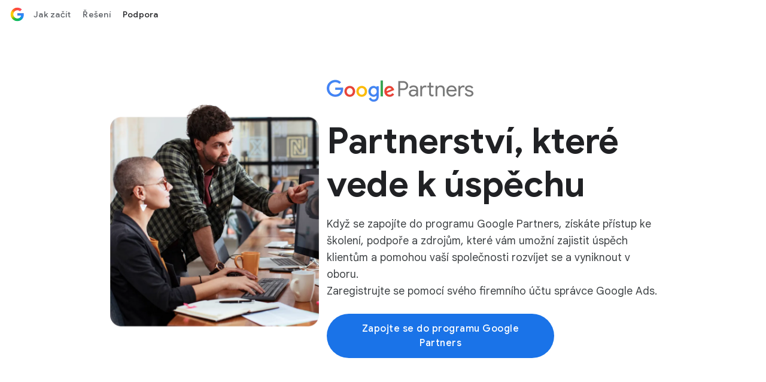

--- FILE ---
content_type: text/html; charset=utf-8
request_url: https://business.google.com/cz/support/become-a-partner/
body_size: 44372
content:
<!doctype html>
<html class="Page" dir="ltr" platform="bsp" lang="cs" locale="cs_cz" site-id="agc" is-bgc="true" bgc-locale="cz" suf-subid="?subid={locale}-{lang}-awhp-g-aw-{device}-par-b-{position}-bgc!o2" data-dcs-effective-country-code="cz" data-dcs-ip-country-code="us" data-dcs-supported-country-codes="cz" data-is-logged-in="false">
  <head><meta name="isEom" content="false"><meta name="isEea" content="false"><meta name="dma-sharing-enabled-for-all-cps" content="true">
    <meta charset="UTF-8">
    <meta property="og:title" content="Program Google Partners: staňte se certifikovaným partnerem – Google Ads">
    <meta property="og:url" content="https://business.google.com/cz/support/become-a-partner/">
    <meta property="og:description" content="Objevte výhody programu Google Partners, jako jsou výukové materiály, podpora a další zdroje. Přidejte se a staňte se certifikovaným partnerem ještě dnes.">
    <meta property="og:locale" content="cs_cz">
    <meta property="og:site_name" content="Google Business">
    <meta property="og:type" content="website">
    <meta name="twitter:card" content="summary_large_image">
    <meta name="twitter:description" content="Objevte výhody programu Google Partners, jako jsou výukové materiály, podpora a další zdroje. Přidejte se a staňte se certifikovaným partnerem ještě dnes.">
    <meta name="twitter:title" content="Program Google Partners: staňte se certifikovaným partnerem – Google Ads">
    <link rel="preconnect" href="https://www.google-analytics.com">
    <link rel="preconnect" href="https://www.googletagmanager.com">
    <link rel="preconnect" href="https://www.youtube.com">
    <link rel="preconnect" href="https://www.gstatic.com">
    <link rel="preconnect" href="https://www.gstatic.com" crossorigin>
    <link rel="preconnect" href="https://fonts.googleapis.com">
    <link rel="preconnect" href="https://fonts.gstatic.com" crossorigin>
    <link rel="preconnect" href="https://adsmarketingfrontend-pa.clients6.google.com">
    <meta name="viewport" content="width=device-width, initial-scale=1, minimum-scale=1, maximum-scale=5">
    <title>Program Google Partners: staňte se certifikovaným partnerem – Google Ads</title>
    <meta name="description" content="Objevte výhody programu Google Partners, jako jsou výukové materiály, podpora a další zdroje. Přidejte se a staňte se certifikovaným partnerem ještě dnes.">
    <link rel="canonical" href="https://business.google.com/cz/support/become-a-partner/">
    <meta name="brightspot.contentId" content="00000197-5456-d138-a7d7-75d64ed80057">
    <link rel="apple-touch-icon" sizes="180x180" type="image/png" href="https://business.google.com/static/images/google-favicon-180.png">
    <link rel="icon" sizes="48x48" type="image/png" href="https://business.google.com/static/images/google-favicon-48.png">
    <link rel="shortcut icon" href="https://business.google.com/static/images/favicon.ico">
    <script type="application/ld+json" nonce="v0L_7SdAq5jXNvNFnB8bTA">{"@context":"http://schema.org","@type":"FaqPage","url":"https://business.google.com/cz/support/become-a-partner/","description":"Objevte výhody programu Google Partners, jako jsou výukové materiály, podpora a další zdroje. Přidejte se a staňte se certifikovaným partnerem ještě dnes.","mainEntity":[{"@type":"Question","name":"Je program Google Partners vhodný pro mou firmu?","acceptedAnswer":{"@type":"Answer","text":"Program Google Partners je určen pro reklamní agentury a třetí strany, které spravují účty Google Ads jménem jiných značek nebo firem. Program je aktivní ve více než 60 zemích a je dostupný ve 43 jazycích. Nabízí tisícům partnerů Google strategické výhody zaměřené na vzdělávání a statistiky, přístup a podporu a také uznání a odměny. Existují tři úrovně účasti – člen, partner a prémiový partner – každá má vlastní komplexní sadu výhod a příležitostí k dalšímu prohlubování vztahů se společností Google. Další informace o úrovních a výhodách naleznete na stránce <a href=\"https://ads.google.com/intl/cz/home/partners/become-a-partner/#benefit-table\">Výhody programu Google Partners<\/a>.์"}},{"@type":"Question","name":"Kdo je to partner Googlu?","acceptedAnswer":{"@type":"Answer","text":"Programu Google Partners se mohou zúčastnit reklamní agentury a třetí strany, které spravují účty Google Ads jménem jiných značek nebo firem. Partneři Googlu jsou společnosti, které se účastní programu a splňují 3 kategorie požadavků na partnery – výkon, útrata a certifikace. Podrobné kategorie požadavků a prahové hodnoty pro každou kategorii si můžete přečíst <a href=\"https://support.google.com/google-ads/answer/9702452\">na stránce nápovědy Jak se stát certifikovaným nebo prémiovým partnerem Googlu<\/a>."}},{"@type":"Question","name":"Jak se mohu stát partnerem Googlu?","acceptedAnswer":{"@type":"Answer","text":"Chcete-li se stát partnerem Googlu, musí se vaše společnost zapojit do programu Google Partners a poté splnit 3 kategorie požadavků: výkon, útrata a certifikace. Podrobné kategorie požadavků a prahové hodnoty pro každou kategorii si můžete přečíst na stránce nápovědy <a href=\"https://support.google.com/google-ads/answer/9702452\">Jak se stát certifikovaným nebo prémiovým partnerem Googlu<\/a>. Stanete-li se partnerem Googlu, značí to, že vaše společnost je uznávána pro odbornost v oblasti reklam Google. Také tím maximalizujete úspěšnost kampaní pro své klienty, podpoříte růst klientů udržováním jejich kampaní a prokážete dovednosti a odborné znalosti Google Ads pomocí certifikací. Podrobné pokyny, jak se do programu zaregistrovat, naleznete na stránce nápovědy <a href=\"https://support.google.com/google-ads/answer/9028757\">Registrace do programu Google Partners<\/a>."}},{"@type":"Question","name":"Jaké jsou požadavky na to stát se partnerem Googlu?","acceptedAnswer":{"@type":"Answer","text":"Chcete-li se stát partnerem Googlu, musíte splnit 3 kategorie požadavků, abyste získali odznak Google Partner a stali se partnerem Googlu: výkon, útrata a certifikace. Požadavky na partnery Googlu jsou denně kontrolovány. Podrobné kategorie požadavků a prahové hodnoty pro každou kategorii naleznete na stránce nápovědy <a href=\"https://support.google.com/google-ads/answer/9702452\">Jak se stát certifikovaným nebo prémiovým partnerem Googlu<\/a>."}},{"@type":"Question","name":"Kolik stojí stát se partnerem Googlu?","acceptedAnswer":{"@type":"Answer","text":"Za účast v programu Google Partners se neplatí. Podrobné pokyny, jak se zaregistrovat do programu, naleznete na stránce nápovědy <a href=\"https://support.google.com/google-ads/answer/9028757\">Registrace do programu Google Partners<\/a>."}},{"@type":"Question","name":"Kdo je prémiový partner Googlu?","acceptedAnswer":{"@type":"Answer","text":"Prémioví partneři Googlu jsou ti nejlepší partneři, kteří splňují požadavky na partnery Googlu a patří mezi 3 % nejlepších zúčastněných společností v dané zemi (stanovuje se ročně)."}},{"@type":"Question","name":"Jaké jsou požadavky na to, stát se prémiovým partnerem Googlu?","acceptedAnswer":{"@type":"Answer","text":"Aby se společnosti staly prémiovým partnerem Googlu, musí splňovat požadavky na partnery Googlu a patřit mezi 3 % nejlepších zúčastněných společností v dané zemi (stanovuje se ročně). Faktory, které určují 3 % nejlepších partnerů, naleznete na stránce nápovědy <a href=\"https://support.google.com/google-ads/answer/9702452\">Jak se stát certifikovaným nebo prémiovým partnerem Googlu<\/a>."}},{"@type":"Question","name":"Jak získám odznak Google Partner?","acceptedAnswer":{"@type":"Answer","text":"Chcete-li získat odznak Google Partner a stát se partnerem Googlu, musíte splnit 3 kategorie požadavků: výkon, útrata a certifikace. Požadavky na partnery Googlu jsou denně kontrolovány. Podrobné kategorie požadavků a prahové hodnoty pro každou kategorii naleznete na stránce nápovědy <a href=\"https://support.google.com/google-ads/answer/9702452\">Jak se stát certifikovaným nebo prémiovým partnerem Googlu<\/a>."}}],"publisher":{"@type":"Organization","name":"Google Business","logo":{"@type":"ImageObject","url":"https://www.gstatic.com/marketing-cms/assets/images/ads/ea/91/8b79515441068a3e0018d56c19cd/logo-googleg-gradient-color-2x-web-64dp.webp=s60-fcrop64=1,00000000ffffffff-rw","width":60,"height":60}},"name":"Program Google Partners: staňte se certifikovaným partnerem – Google Ads"}</script>
    <script src="https://www.gstatic.com/marketing-cms/ads/resource/00000188-911b-d8f4-a3ae-bb7b1ef50000/webcomponents-loader/webcomponents-loader.2938a610ca02c611209b1a5ba2884385.gz.js" nonce="v0L_7SdAq5jXNvNFnB8bTA"></script>
    <script nonce="v0L_7SdAq5jXNvNFnB8bTA">
        /**
            This allows us to load the IE polyfills via feature detection so that they do not load
            needlessly in the browsers that do not need them. It also ensures they are loaded
            non async so that they load before the rest of our JS.
        */
        var head = document.getElementsByTagName('head')[0];
        if (!window.CSS || !window.CSS.supports || !window.CSS.supports('--fake-var', 0)) {
            var script = document.createElement('script');
            script.setAttribute('src', "https://www.gstatic.com/marketing-cms/ads/resource/00000188-911b-d8f4-a3ae-bb7b1ef50000/util/IEPolyfills.33693944192ccfade6dca88b944781b9.gz.js");
            script.setAttribute('type', 'text/javascript');
            script.async = false;
            head.appendChild(script);
        }
    </script>
    <script src="https://www.google.com/recaptcha/api.js?render=6Lfz6Z0rAAAAAOtj-FM77_5TIC1qgOzBnS3bzHj1" async defer nonce="v0L_7SdAq5jXNvNFnB8bTA"></script>
    <script src="https://www.gstatic.com/awmp/bgc_agc_bootstrapper.js" nonce="v0L_7SdAq5jXNvNFnB8bTA"></script>
    <script src="https://www.gstatic.com/awmp/analytics_async.js" async nonce="v0L_7SdAq5jXNvNFnB8bTA"></script>
    <script nonce="v0L_7SdAq5jXNvNFnB8bTA">(function(w,d,s,l,i){w[l]=w[l]||[];w[l].push({'gtm.start':new Date().getTime(),event:'gtm.js'});var f=d.getElementsByTagName(s)[0],j=d.createElement(s),dl=l!='dataLayer'?'&l='+l:'';j.async=true;j.src='https://www.googletagmanager.com/gtm.js?id='+i+dl;f.parentNode.insertBefore(j,f);})(window,document,'script','dataLayer','GTM-KW3B4LW'); </script>
    <script src="https://www.gstatic.com/engage/marketing/automation/prod/v1/marketing_analytics_client_grpc.min.js" async nonce="v0L_7SdAq5jXNvNFnB8bTA"></script>
    <link css-async-media-all rel="stylesheet" href="https://fonts.googleapis.com/css?family=Google+Sans:400,500,700|Google+Sans+Text:400,500,700,400i,500i,700i|Google+Sans+Display:400,500,700|Product+Sans:400&amp;lang=en&amp;display=swap" media="print" nonce="v0L_7SdAq5jXNvNFnB8bTA">
    <link css-async-media-all rel="stylesheet" href="https://fonts.googleapis.com/css2?family=Google+Symbols:opsz,wght,FILL,GRAD,ROND@24,400,0..1,0,80" media="print" nonce="v0L_7SdAq5jXNvNFnB8bTA">
    <noscript>
      <link rel="stylesheet" href="https://fonts.googleapis.com/css?family=Google+Sans:400,500,700|Google+Sans+Text:400,500,700,400i,500i,700i|Google+Sans+Display:400,500,700|Product+Sans:400&amp;lang=en&amp;display=swap" nonce="v0L_7SdAq5jXNvNFnB8bTA">
      <link rel="stylesheet" href="https://fonts.googleapis.com/css2?family=Google+Symbols:opsz,wght,FILL,GRAD,ROND@24,400,0..1,0,80" nonce="v0L_7SdAq5jXNvNFnB8bTA">
    </noscript>
    <link as="style" href="https://fonts.googleapis.com/css2?family=Material+Symbols+Outlined:opsz,wght,FILL,GRAD@24,400..500,0..1,0" rel="preload" nonce="v0L_7SdAq5jXNvNFnB8bTA">
    <link as="style" href="https://www.gstatic.com/glue/v27_0/glue-material.min.css" rel="preload" nonce="v0L_7SdAq5jXNvNFnB8bTA">
    <link href="https://fonts.googleapis.com/css2?family=Material+Symbols+Outlined:opsz,wght,FILL,GRAD@24,400..500,0..1,0" rel="stylesheet" nonce="v0L_7SdAq5jXNvNFnB8bTA">
    <link href="https://www.gstatic.com/glue/v27_0/glue-material.min.css" rel="stylesheet" nonce="v0L_7SdAq5jXNvNFnB8bTA">
    <link href="https://fonts.googleapis.com/icon?family=Material+Icons" rel="stylesheet" nonce="v0L_7SdAq5jXNvNFnB8bTA">
    <link id="webpack-css" rel="stylesheet" data-cssvarsponyfill="true" href="https://www.gstatic.com/marketing-cms/ads/resource/00000188-911b-d8f4-a3ae-bb7b1ef50000/styles/default/All.min.3f146f36efa05984390c277411141ec4.gz.css" nonce="v0L_7SdAq5jXNvNFnB8bTA">
    <link rel="stylesheet" href="https://www.gstatic.com/awmp/glass.css" nonce="v0L_7SdAq5jXNvNFnB8bTA">
    <script nonce="v0L_7SdAq5jXNvNFnB8bTA">
      Array.from(document.querySelectorAll('link[css-async-media-all]'))
        .map((el) => el.addEventListener('load', function(e) {
            e.target.media = 'all';
        }));
    </script>
    <style>
.hidden{display:none !important;}@media(max-width:1023px){.hidden--non-desktop{display:none !important;}}.ion-blue-text:not(.a):not(.b){color:#1a73e8}.ion-body-copy{color:#3c4043}.ion-circle-border{border:2px solid #dadce0;border-radius:100%;box-sizing:content-box}.ion-error{color:#d93025}.ion-icon--fill-green-500{fill:#34a853}.ion-icon--fill-grey-300{fill:#dadce0}.ion-icon--fill-blue-600{fill:#1a73e8}.ion-lazy:not(.a):not(.b){visibility:hidden}@media(max-width:1023px){.ion-media-display-only--desktop:not(.a):not(.b){display:none}}@media(min-width:600px){.ion-media-display-only--mobile:{display:none !important}}@media(min-width:1024px){.ion-media-display-only--non-desktop{display:none !important}}.ion-module--fill-white{background-color:#fff}.ion-module--fill-gray{background-color:#f8f9fa}.ion-module--fill-blue{background-color:#e8f0fe}.ion-rounded-corners{border-radius:20px;overflow:hidden}.grecaptcha-badge{visibility:hidden;}
</style>
  </head>
  <body class="glue-body">
    <svg xmlns="http://www.w3.org/2000/svg" style="display:none" id="iconsMap">
      <symbol id="chevron-left" viewbox="0 0 24 24">
        <path d="M16.41 5.41L15 4l-8 8 8 8 1.41-1.41L9.83 12" />
      </symbol> <symbol id="chevron-right" viewbox="0 0 24 24">
        <path d="M7.59 18.59L9 20l8-8-8-8-1.41 1.41L14.17 12" />
      </symbol> <symbol id="expand-less" viewbox="0 0 24 24">
        <path d="M18.59 16.41L20 15l-8-8-8 8 1.41 1.41L12 9.83" />
      </symbol> <symbol id="expand-more" viewbox="0 0 24 24">
        <path d="M5.41 7.59L4 9l8 8 8-8-1.41-1.41L12 14.17" />
      </symbol> <symbol id="arrow-back" viewbox="0 0 24 24">
        <path d="M20 11H7.83l5.59-5.59L12 4l-8 8 8 8 1.41-1.41L7.83 13H20v-2z" />
      </symbol> <symbol id="arrow-forward" viewbox="0 0 24 24">
        <path d="M12 4l-1.41 1.41L16.17 11H4v2h12.17l-5.58 5.59L12 20l8-8-8-8z" />
      </symbol> <symbol id="arrow-upward" viewbox="0 0 24 24">
        <path d="M4 12l1.41 1.41L11 7.83V20h2V7.83l5.58 5.59L20 12l-8-8-8 8z" />
      </symbol> <symbol id="arrow-downward" viewbox="0 0 24 24">
        <path d="M20 12l-1.41-1.41L13 16.17V4h-2v12.17l-5.58-5.59L4 12l8 8 8-8z" />
      </symbol> <symbol id="arrow-left" viewbox="0 0 24 24">
        <path d="M14 7l-5 5 5 5V7z" />
      </symbol> <symbol id="arrow-right" viewbox="0 0 24 24">
        <path d="M10 17l5-5-5-5v10z" />
      </symbol> <symbol id="arrow-drop-up" viewbox="0 0 24 24">
        <path d="M7 14l5-5 5 5H7z" />
      </symbol> <symbol id="arrow-drop-down" viewbox="0 0 24 24">
        <path d="M7 10l5 5 5-5H7z" />
      </symbol> <symbol id="dot-grid" viewbox="-4 -4 24 24">
        <path d="M2 4c1.1 0 2-.9 2-2s-.9-2-2-2-2 .9-2 2 .9 2 2 2Zm6 12c1.1 0 2-.9 2-2s-.9-2-2-2-2 .9-2 2 .9 2 2 2Zm-4-2c0 1.1-.9 2-2 2s-2-.9-2-2 .9-2 2-2 2 .9 2 2Zm-2-4c1.1 0 2-.9 2-2s-.9-2-2-2-2 .9-2 2 .9 2 2 2Zm8-2c0 1.1-.9 2-2 2s-2-.9-2-2 .9-2 2-2 2 .9 2 2Zm2-6c0 1.1.9 2 2 2s2-.9 2-2-.9-2-2-2-2 .9-2 2Zm-2 0c0 1.1-.9 2-2 2s-2-.9-2-2 .9-2 2-2 2 .9 2 2Zm4 8c1.1 0 2-.9 2-2s-.9-2-2-2-2 .9-2 2 .9 2 2 2Zm2 4c0 1.1-.9 2-2 2s-2-.9-2-2 .9-2 2-2 2 .9 2 2Z" />
      </symbol> <symbol id="edit-settings" viewbox="0 0 24 24">
        <path d="M7.84 11.74L8.06 10.15C8.42 10 8.76 9.8 9.07 9.56L10.56 10.16C10.7 10.21 10.85 10.16 10.93 10.03L12.13 7.96C12.21 7.83 12.17 7.67 12.06 7.57L10.79 6.58C10.82 6.39 10.84 6.2 10.84 6C10.84 5.8 10.82 5.61 10.8 5.41L12.07 4.42C12.18 4.33 12.22 4.16 12.14 4.03L10.94 1.96C10.86 1.83 10.71 1.78 10.57 1.83L9.08 2.43C8.77 2.19 8.44 1.99 8.07 1.84L7.84 0.25C7.81 0.11 7.68 0 7.54 0H5.14C4.99 0 4.87 0.11 4.84 0.26L4.61 1.84C4.25 2 3.91 2.19 3.6 2.43L2.11 1.83C1.97 1.78 1.82 1.83 1.74 1.96L0.540002 4.03C0.460002 4.17 0.500002 4.33 0.610002 4.42L1.88 5.41C1.85 5.61 1.84 5.8 1.84 6C1.84 6.2 1.86 6.39 1.88 6.59L0.610002 7.59C0.500002 7.68 0.460002 7.84 0.540002 7.97L1.74 10.04C1.82 10.17 1.97 10.22 2.11 10.17L3.6 9.57C3.91 9.81 4.24 10.01 4.61 10.16L4.83 11.75C4.86 11.89 4.99 12 5.14 12H7.54C7.68 12 7.81 11.89 7.84 11.74ZM4.34 6C4.34 4.9 5.24 4 6.34 4C7.44 4 8.34 4.9 8.34 6C8.34 7.1 7.44 8 6.34 8C5.24 8 4.34 7.1 4.34 6Z" />
        <path d="M7.5 17.29V20H10.21L18.19 12.01L15.49 9.31L7.5 17.29Z" />
        <path d="M20.29 8.9L18.6 7.21C18.32 6.93 17.86 6.93 17.58 7.21L16.26 8.53L18.97 11.24L20.29 9.92C20.57 9.64 20.57 9.18 20.29 8.9Z" />
      </symbol> <symbol id="play-prism" viewbox="0 0 24 24">
        <path d="M20.18 10.88l-3.06-1.74L14.26 12l2.86 2.86 3.06-1.74c.55-.31.82-.71.82-1.12 0-.41-.27-.81-.82-1.12zM4.71 2.45l8.42 8.42 2.55-2.55-10.7-6.06c-.07-.04-.14-.07-.21-.1-.17-.07-.3.05-.15.21.03.02.06.05.09.08zm0 19.1l-.08.08c-.15.15-.02.28.15.21.07-.03.14-.06.21-.1l10.69-6.06-2.55-2.55s-7.2 7.21-8.42 8.42zM12 12L3.38 3.38c-.19-.19-.38-.07-.38.19v16.86c0 .26.19.38.38.19L12 12z" />
      </symbol> <symbol id="enter" viewbox="0 0 18 14">
        <path d="M12 14L10.6 12.575L14.175 9H4.5C3.25 9 2.18333 8.56667 1.3 7.7C0.433333 6.81667 -3.50368e-07 5.75 -3.31117e-07 4.5C-3.11866e-07 3.25 0.433333 2.19167 1.3 1.325C2.18333 0.441666 3.25 -4.76837e-07 4.5 -4.76837e-07H5L5 2H4.5C3.8 2 3.20833 2.24167 2.725 2.725C2.24167 3.20833 2 3.8 2 4.5C2 5.2 2.24167 5.79167 2.725 6.275C3.20833 6.75833 3.8 7 4.5 7H14.175L10.6 3.4L12 2L18 8L12 14Z" fill="#1A73E8" />
      </symbol> <symbol id="help-icon" viewbox="0 0 24 24">
        <path d="M12 2C6.48 2 2 6.48 2 12s4.48 10 10 10 10-4.48 10-10S17.52 2 12 2zm1 17h-2v-2h2v2zm2.07-7.75l-.9.92C13.45 12.9 13 13.5 13 15h-2v-.5c0-1.1.45-2.1 1.17-2.83l1.24-1.26c.37-.36.59-.86.59-1.41 0-1.1-.9-2-2-2s-2 .9-2 2H8c0-2.21 1.79-4 4-4s4 1.79 4 4c0 .88-.36 1.68-.93 2.25z">
        </path>
      </symbol> <symbol id="menu" viewbox="0 0 24 24">
        <path d="M3 18h18v-2H3v2zm0-5h18v-2H3v2zm0-7v2h18V6H3z" />
      </symbol> <symbol id="more-vert" viewbox="0 0 24 24">
        <path d="M12 8c1.1 0 2-.9 2-2s-.9-2-2-2-2 .9-2 2 .9 2 2 2zm0 2c-1.1 0-2 .9-2 2s.9 2 2 2 2-.9 2-2-.9-2-2-2zm0 6c-1.1 0-2 .9-2 2s.9 2 2 2 2-.9 2-2-.9-2-2-2z">
        </path>
      </symbol> <symbol id="drive-pdf" viewbox="0 0 24 24">
        <path d="M7 11.5h1v-1H7v1zM19 3H5c-1.1 0-2 .9-2 2v14c0 1.1.9 2 2 2h14c1.1 0 2-.9 2-2V5c0-1.1-.9-2-2-2zm-9.5 8.5c0 .83-.67 1.5-1.5 1.5H7v2H5.5V9H8c.83 0 1.5.67 1.5 1.5v1zm10-1H17v1h1.5V13H17v2h-1.5V9h4v1.5zm-5 3c0 .83-.67 1.5-1.5 1.5h-2.5V9H13c.83 0 1.5.67 1.5 1.5v3zm-2.5 0h1v-3h-1v3z">
        </path>
      </symbol> <symbol id="file-download" viewbox="0 0 24 24">
        <path d="M4 15h2v3h12v-3h2v3c0 1.1-.9 2-2 2H6c-1.1 0-2-.9-2-2m11.59-8.41L13 12.17V4h-2v8.17L8.41 9.59 7 11l5 5 5-5-1.41-1.41z">
        </path>
      </symbol> <symbol id="open-in-new" viewbox="0 0 24 24">
        <path d="M19 19H5V5h7V3H5a2 2 0 0 0-2 2v14a2 2 0 0 0 2 2h14c1.1 0 2-.9 2-2v-7h-2v7zM14 3v2h3.59l-9.83 9.83 1.41 1.41L19 6.41V10h2V3h-7z">
        </path>
      </symbol> <symbol id="phone" viewbox="0 0 24 24">
        <path d="M16.01 14.46l-2.62 2.62a16.141 16.141 0 0 1-6.5-6.5l2.62-2.62a.98.98 0 0 0 .27-.9L9.13 3.8c-.09-.46-.5-.8-.98-.8H4c-.56 0-1.03.47-1 1.03a17.92 17.92 0 0 0 2.43 8.01 18.08 18.08 0 0 0 6.5 6.5 17.92 17.92 0 0 0 8.01 2.43c.56.03 1.03-.44 1.03-1v-4.15c0-.48-.34-.89-.8-.98l-3.26-.65a.99.99 0 0 0-.9.27z">
        </path>
      </symbol> <symbol id="email" viewbox="0 0 24 24">
        <path d="M20 4H4c-1.1 0-2 .9-2 2v12c0 1.1.9 2 2 2h16c1.1 0 2-.9 2-2V6c0-1.1-.9-2-2-2zm-.8 2L12 10.8 4.8 6h14.4zM4 18V7.87l8 5.33 8-5.33V18H4z">
        </path>
      </symbol> <symbol id="email-open" viewbox="0 0 60 60">
        <g>
          <rect x="4.9" y="18.7" width="50.1" height="31.7" rx=".7" ry=".7" style="fill: #e8f0fe; stroke: #1a73e8; stroke-linecap: square; stroke-linejoin: round; stroke-width: 4.3px;" />
          <path d="M29.7,5.9L5.4,18.6c-.5.3-.5,1,0,1.3l24.3,12.9h.7l24.3-12.9c.5-.3.5-1,0-1.3L30.4,5.9c-.2-.1-.5-.1-.7,0Z" style="fill: #e8f0fe; stroke: #1a73e8; stroke-width: 4.3px;" />
          <path d="M29.7,5.9L5.4,18.6c-.5.3-.5,1,0,1.3l24.3,12.9h.7l24.3-12.9c.5-.3.5-1,0-1.3L30.4,5.9c-.2-.1-.5-.1-.7,0Z" style="fill: #e8f0fe; stroke: #1a73e8; stroke-width: 4.3px;" />
          <line x1="22.1" y1="16.5" x2="37.9" y2="16.5" style="fill: none; stroke: #1a73e8; stroke-linecap: round; stroke-width: 1.4px;" />
          <line x1="23.6" y1="19.3" x2="36.4" y2="19.3" style="fill: none; stroke: #1a73e8; stroke-linecap: round; stroke-width: 1.4px;" />
          <line x1="25" y1="22.2" x2="35" y2="22.2" style="fill: none; stroke: #1a73e8; stroke-linecap: round; stroke-width: 1.4px;" />
        </g>
      </symbol> <symbol id="image" viewbox="0 0 24 24">
        <path d="M19.5 3h-14c-1.1 0-2 .9-2 2v14c0 1.1.9 2 2 2h14c1.1 0 2-.9 2-2V5c0-1.1-.9-2-2-2Zm0 16h-14V5h14v14Zm-8-3.28 3-3.72 4 5h-12l3-4 2 2.72Z" />
      </symbol> <symbol id="instagram" viewbox="0 0 24 24">
        <path fill-rule="evenodd" clip-rule="evenodd" d="M12 3.80441C14.6693 3.80441 14.9854 3.81457 16.0396 3.86267C17.0142 3.90715 17.5436 4.07001 17.8959 4.20687C18.3625 4.38822 18.6955 4.60489 19.0453 4.95469C19.3951 5.30449 19.6118 5.63755 19.7931 6.10414C19.93 6.45644 20.0929 6.98576 20.1373 7.96041C20.1854 9.01457 20.1956 9.33072 20.1956 12C20.1956 14.6693 20.1854 14.9854 20.1373 16.0396C20.0929 17.0143 19.93 17.5436 19.7931 17.8959C19.6118 18.3625 19.3951 18.6955 19.0453 19.0453C18.6955 19.3951 18.3625 19.6118 17.8959 19.7931C17.5436 19.93 17.0142 20.0929 16.0396 20.1374C14.9856 20.1854 14.6694 20.1956 12 20.1956C9.33055 20.1956 9.0144 20.1854 7.96044 20.1374C6.98575 20.0929 6.45643 19.93 6.10417 19.7931C5.63754 19.6118 5.30448 19.3951 4.95468 19.0453C4.60488 18.6955 4.38821 18.3625 4.2069 17.8959C4.07 17.5436 3.90714 17.0143 3.86266 16.0396C3.81456 14.9854 3.8044 14.6693 3.8044 12C3.8044 9.33072 3.81456 9.01457 3.86266 7.96044C3.90714 6.98576 4.07 6.45644 4.2069 6.10414C4.38821 5.63755 4.60488 5.30449 4.95468 4.95469C5.30448 4.60489 5.63754 4.38822 6.10417 4.20687C6.45643 4.07001 6.98575 3.90715 7.9604 3.86267C9.01456 3.81457 9.33071 3.80441 12 3.80441ZM12 2.00314C9.285 2.00314 8.9446 2.01465 7.87833 2.0633C6.81425 2.11187 6.08758 2.28084 5.45167 2.52798C4.79428 2.78346 4.23678 3.12529 3.68103 3.68104C3.12528 4.23679 2.78345 4.79429 2.52798 5.45167C2.28083 6.08759 2.11186 6.81425 2.06329 7.87834C2.01464 8.94457 2.00317 9.28501 2.00317 12C2.00317 14.715 2.01464 15.0554 2.06329 16.1217C2.11186 17.1858 2.28083 17.9124 2.52798 18.5483C2.78345 19.2057 3.12528 19.7632 3.68103 20.319C4.23678 20.8747 4.79428 21.2166 5.45167 21.472C6.08758 21.7192 6.81425 21.8881 7.87833 21.9367C8.9446 21.9854 9.285 21.9968 12 21.9968C14.715 21.9968 15.0554 21.9854 16.1217 21.9367C17.1858 21.8881 17.9124 21.7192 18.5483 21.472C19.2057 21.2166 19.7632 20.8747 20.319 20.319C20.8747 19.7632 21.2165 19.2057 21.472 18.5483C21.7192 17.9124 21.8881 17.1858 21.9367 16.1217C21.9854 15.0554 21.9969 14.715 21.9969 12C21.9969 9.28501 21.9854 8.94457 21.9367 7.87834C21.8881 6.81425 21.7192 6.08759 21.472 5.45167C21.2165 4.79429 20.8747 4.23679 20.319 3.68104C19.7632 3.12529 19.2057 2.78346 18.5483 2.52798C17.9124 2.28084 17.1858 2.11187 16.1217 2.0633C15.0554 2.01465 14.715 2.00314 12 2.00314Z" fill="#202124" />
        <path fill-rule="evenodd" clip-rule="evenodd" d="M12 6.86646C9.16483 6.86646 6.86646 9.16483 6.86646 12C6.86646 14.8351 9.16483 17.1335 12 17.1335C14.8351 17.1335 17.1335 14.8351 17.1335 12C17.1335 9.16483 14.8351 6.86646 12 6.86646ZM12 15.3323C10.1596 15.3323 8.66769 13.8403 8.66769 12C8.66769 10.1596 10.1596 8.66769 12 8.66769C13.8403 8.66769 15.3323 10.1596 15.3323 12C15.3323 13.8403 13.8403 15.3323 12 15.3323Z" fill="#202124" />
        <path fill-rule="evenodd" clip-rule="evenodd" d="M18.536 6.66365C18.536 7.32619 17.9989 7.8633 17.3364 7.8633C16.6738 7.8633 16.1367 7.32619 16.1367 6.66365C16.1367 6.00111 16.6738 5.46405 17.3364 5.46405C17.9989 5.46405 18.536 6.00111 18.536 6.66365Z" fill="#202124" />
      </symbol> <symbol id="link" viewbox="0 0 24 24">
        <path d="M17 7h-4v2h4c1.65 0 3 1.35 3 3s-1.35 3-3 3h-4v2h4c2.76 0 5-2.24 5-5s-2.24-5-5-5zm-6 8H7c-1.65 0-3-1.35-3-3s1.35-3 3-3h4V7H7c-2.76 0-5 2.24-5 5s2.24 5 5 5h4v-2z">
        </path>
        <path d="M8 11h8v2H8z" />
      </symbol> <symbol id="money-off" viewbox="0 0 24 24">
        <path d="M14.35 15.45q-.3.75-.89 1.175t-1.42.425q-.45 0-.875-.125t-.775-.475l-1.45 1.45q.35.35.95.638t1.1.362V21h2v-2.05q1.125-.225 1.975-.912T16.15 16.2l-1.8-.75ZM19.8 23.4l-15.2-15.2-1.4-1.4L4.6 5.4l18.4 18.4-1.4 1.4ZM12.05 3.5q1.125.225 1.975.912T15.2 6.55l-1.9.8q-.3-1.05-1.025-1.675T10.2 5.05q-.45 0-.825.113t-.775.337L7.2 4.1q.35-.35.95-.638t1.1-.362V1h2v2.05Z" />
      </symbol> <symbol id="pages" viewbox="0 0 24 24">
        <path fill-rule="evenodd" clip-rule="evenodd" d="M16.5 0H2.5C1.4 0 0.5 0.9 0.5 2V16C0.5 17.1 1.4 18 2.5 18H16.5C17.6 18 18.5 17.1 18.5 16V2C18.5 0.9 17.6 0 16.5 0ZM2.5 2H16.5V16H2.5V2ZM11.07 10.57L9.5 14L7.93 10.57L4.5 9L7.93 7.43L9.5 4L11.07 7.43L14.5 9L11.07 10.57Z" />
      </symbol> <symbol id="post-blogger" viewbox="0 0 24 24">
        <path d="M20 2H4c-1.1 0-1.99.9-1.99 2L2 20c0 1.1.9 2 2 2h16c1.1 0 2-.9 2-2V4c0-1.1-.9-2-2-2zm-4 7v1c0 .55.45 1 1 1s1 .45 1 1v3c0 1.66-1.34 3-3 3H9c-1.66 0-3-1.34-3-3V8c0-1.66 1.34-3 3-3h4c1.66 0 3 1.34 3 3v1zm-6.05 1h2.6c.55 0 1-.45 1-1s-.45-1-1-1h-2.6c-.55 0-1 .45-1 1s.45 1 1 1zM14 13H9.95c-.55 0-1 .45-1 1s.45 1 1 1H14c.55 0 1-.45 1-1s-.45-1-1-1z">
        </path>
      </symbol> <symbol id="post-facebook" viewbox="0 0 24 24">
        <g clip-path="url(#clip-post-facebook">
          <path d="M22 12C22 6.47715 17.5229 2 12 2C6.47715 2 2 6.47715 2 12C2 16.9912 5.65684 21.1283 10.4375 21.8785V14.8906H7.89844V12H10.4375V9.79688C10.4375 7.29063 11.9305 5.90625 14.2146 5.90625C15.3088 5.90625 16.4531 6.10156 16.4531 6.10156V8.5625H15.1922C13.95 8.5625 13.5625 9.3334 13.5625 10.1242V12H16.3359L15.8926 14.8906H13.5625V21.8785C18.3432 21.1283 22 16.9914 22 12Z" />
        </g>
        <defs>
          <clippath id="clip-post-facebook">
            <rect width="20" height="20" fill="white" transform="translate(2 2)" />
          </clippath>
        </defs>
      </symbol> <symbol id="post-linkedin" viewbox="0 0 24 24">
        <path d="M20 2H4c-1.1 0-1.99.9-1.99 2L2 20c0 1.1.9 2 2 2h16c1.1 0 2-.9 2-2V4c0-1.1-.9-2-2-2zM8 19H5v-9h3v9zM6.5 8.31c-1 0-1.81-.81-1.81-1.81S5.5 4.69 6.5 4.69s1.81.81 1.81 1.81S7.5 8.31 6.5 8.31zM19 19h-3v-5.3c0-.83-.67-1.5-1.5-1.5s-1.5.67-1.5 1.5V19h-3v-9h3v1.2c.52-.84 1.59-1.4 2.5-1.4 1.93 0 3.5 1.57 3.5 3.5V19z">
        </path>
      </symbol> <symbol id="query-stats" viewbox="0 0 24 24">
        <path d="M19.88,18.47c0.44-0.7,0.7-1.51,0.7-2.39c0-2.49-2.01-4.5-4.5-4.5s-4.5,2.01-4.5,4.5s2.01,4.5,4.49,4.5 c0.88,0,1.7-0.26,2.39-0.7L21.58,23L23,21.58L19.88,18.47z M16.08,18.58c-1.38,0-2.5-1.12-2.5-2.5c0-1.38,1.12-2.5,2.5-2.5 s2.5,1.12,2.5,2.5C18.58,17.46,17.46,18.58,16.08,18.58z M15.72,10.08c-0.74,0.02-1.45,0.18-2.1,0.45l-0.55-0.83l-3.8,6.18 l-3.01-3.52l-3.63,5.81L1,17l5-8l3,3.5L13,6C13,6,15.72,10.08,15.72,10.08z M18.31,10.58c-0.64-0.28-1.33-0.45-2.05-0.49 c0,0,5.12-8.09,5.12-8.09L23,3.18L18.31,10.58z" />
      </symbol> <symbol id="share" viewbox="0 0 24 24">
        <path d="M18 16c-.79 0-1.5.31-2.03.81L8.91 12.7c.05-.23.09-.46.09-.7s-.04-.47-.09-.7l7.05-4.11c.53.5 1.25.81 2.04.81 1.66 0 3-1.34 3-3s-1.34-3-3-3-3 1.34-3 3c0 .24.04.48.09.7L8.04 9.81C7.5 9.31 6.79 9 6 9c-1.66 0-3 1.34-3 3s1.34 3 3 3c.79 0 1.5-.31 2.04-.81l7.05 4.12c-.05.22-.09.45-.09.69 0 1.66 1.34 3 3 3s3-1.34 3-3-1.34-3-3-3zm0-12c.55 0 1 .45 1 1s-.45 1-1 1-1-.45-1-1 .45-1 1-1zM6 13c-.55 0-1-.45-1-1s.45-1 1-1 1 .45 1 1-.45 1-1 1zm12 7c-.55 0-1-.45-1-1s.45-1 1-1 1 .45 1 1-.45 1-1 1z">
        </path>
      </symbol> <symbol id="facebook" viewbox="0 0 24 24">
        <g clip-path="url(#clip-facebook)">
          <path d="M22 12C22 6.47715 17.5229 2 12 2C6.47715 2 2 6.47715 2 12C2 16.9912 5.65684 21.1283 10.4375 21.8785V14.8906H7.89844V12H10.4375V9.79688C10.4375 7.29063 11.9305 5.90625 14.2146 5.90625C15.3088 5.90625 16.4531 6.10156 16.4531 6.10156V8.5625H15.1922C13.95 8.5625 13.5625 9.3334 13.5625 10.1242V12H16.3359L15.8926 14.8906H13.5625V21.8785C18.3432 21.1283 22 16.9914 22 12Z" />
        </g>
        <defs>
          <clippath id="clip-facebook">
            <rect width="20" height="20" fill="white" transform="translate(2 2)" />
          </clippath>
        </defs>
      </symbol> <symbol id="twitter" viewbox="0 0 24 24">
        <path d="M2.50983 21.673C2.52393 21.6515 2.53598 21.6282 2.55262 21.6088C3.97579 19.9535 5.39928 18.2986 6.82293 16.6436C7.835 15.4669 8.84723 14.2902 9.8593 13.1135C9.87641 13.0937 9.89274 13.0732 9.91461 13.0469C7.44497 9.45217 4.97597 5.85805 2.5 2.25395C2.52916 2.24983 2.54596 2.24634 2.56276 2.24539C2.58384 2.24412 2.60492 2.24507 2.62615 2.24507C4.43174 2.24507 6.23734 2.24507 8.04293 2.24507C8.05878 2.24507 8.07494 2.24713 8.09031 2.24475C8.14198 2.23699 8.17082 2.26203 8.19919 2.30355C8.53264 2.79166 8.86799 3.27851 9.2027 3.76567C10.4758 5.61891 11.7489 7.47215 13.0221 9.32523C13.034 9.3425 13.0469 9.35898 13.0633 9.38149C13.083 9.36136 13.1014 9.34424 13.1177 9.32539C13.9337 8.3769 14.7493 7.42809 15.5653 6.4796C16.7271 5.12873 17.8891 3.77803 19.0511 2.42732C19.0855 2.38723 19.1231 2.34951 19.1537 2.30672C19.1879 2.25902 19.2288 2.24317 19.2877 2.2438C19.5966 2.24681 19.9053 2.24523 20.2142 2.24523C20.4069 2.24523 20.5997 2.24523 20.7924 2.24539C20.8174 2.24539 20.8426 2.24777 20.8854 2.24983C18.5223 4.9972 16.1702 7.73189 13.8126 10.4728C13.8298 10.4988 13.8462 10.5247 13.8637 10.5501C14.7123 11.7856 15.5612 13.0211 16.4099 14.2566C18.0864 16.6971 19.763 19.1375 21.4398 21.5779C21.4586 21.6054 21.4799 21.6309 21.5 21.6573C21.4973 21.6626 21.4949 21.6722 21.4921 21.6726C21.471 21.6738 21.4499 21.6732 21.4288 21.6732H15.83C15.8181 21.6504 15.8083 21.626 15.7938 21.6049C14.1 19.1385 12.4058 16.6723 10.7115 14.2062C10.6969 14.185 10.6802 14.165 10.6609 14.1395C10.6341 14.1697 10.6111 14.1948 10.5891 14.2205C9.69764 15.2569 8.80602 16.2933 7.91456 17.3298C6.69266 18.7504 5.47076 20.171 4.24901 21.5919C4.22698 21.6174 4.20876 21.6461 4.18863 21.6732H2.50983V21.673ZM4.78833 3.51305C4.81179 3.54998 4.82589 3.57438 4.84206 3.59736C5.02479 3.85917 5.20799 4.12066 5.39088 4.38246C8.48842 8.81414 11.5861 13.2458 14.6837 17.6775C15.3185 18.5859 15.9537 19.4941 16.588 20.403C16.6164 20.4437 16.6424 20.4707 16.7005 20.4705C17.5108 20.468 18.3212 20.4688 19.1315 20.4686C19.1508 20.4686 19.17 20.465 19.1993 20.4619C19.1724 20.4228 19.1521 20.3925 19.1312 20.3627C17.1189 17.484 15.1067 14.6052 13.0946 11.7265C11.1972 9.01208 9.29985 6.29783 7.40393 3.58247C7.36811 3.53128 7.33134 3.51163 7.2689 3.51178C6.47443 3.51384 5.67995 3.51321 4.88548 3.51321H4.78833V3.51305Z" />
      </symbol> <symbol id="video-youtube" viewbox="0 0 24 24">
        <path d="M23.74 7.1s-.23-1.65-.95-2.37c-.91-.96-1.93-.96-2.4-1.02C17.04 3.47 12 3.5 12 3.5s-5.02-.03-8.37.21c-.46.06-1.48.06-2.39 1.02C.52 5.45.28 7.1.28 7.1S.04 9.05 0 10.98V13c.04 1.94.28 3.87.28 3.87s.24 1.65.96 2.38c.91.95 2.1.92 2.64 1.02 1.88.18 7.91.22 8.12.22 0 0 5.05.01 8.4-.23.46-.06 1.48-.06 2.39-1.02.72-.72.96-2.37.96-2.37s.24-1.94.25-3.87v-2.02c-.02-1.93-.26-3.88-.26-3.88zM9.57 15.5V8.49L16 12.13 9.57 15.5z">
        </path>
      </symbol> <symbol id="video-youtube-white" viewbox="0 0 24 24">
        <path fill="#fff" d="M23.74 7.1s-.23-1.65-.95-2.37c-.91-.96-1.93-.96-2.4-1.02C17.04 3.47 12 3.5 12 3.5s-5.02-.03-8.37.21c-.46.06-1.48.06-2.39 1.02C.52 5.45.28 7.1.28 7.1S.04 9.05 0 10.98V13c.04 1.94.28 3.87.28 3.87s.24 1.65.96 2.38c.91.95 2.1.92 2.64 1.02 1.88.18 7.91.22 8.12.22 0 0 5.05.01 8.4-.23.46-.06 1.48-.06 2.39-1.02.72-.72.96-2.37.96-2.37s.24-1.94.25-3.87v-2.02c-.02-1.93-.26-3.88-.26-3.88zM9.57 15.5V8.49L16 12.13 9.57 15.5z">
        </path>
      </symbol> <symbol id="video-youtube-black" viewbox="0 0 24 24">
        <path fill="#000" d="M23.74 7.1s-.23-1.65-.95-2.37c-.91-.96-1.93-.96-2.4-1.02C17.04 3.47 12 3.5 12 3.5s-5.02-.03-8.37.21c-.46.06-1.48.06-2.39 1.02C.52 5.45.28 7.1.28 7.1S.04 9.05 0 10.98V13c.04 1.94.28 3.87.28 3.87s.24 1.65.96 2.38c.91.95 2.1.92 2.64 1.02 1.88.18 7.91.22 8.12.22 0 0 5.05.01 8.4-.23.46-.06 1.48-.06 2.39-1.02.72-.72.96-2.37.96-2.37s.24-1.94.25-3.87v-2.02c-.02-1.93-.26-3.88-.26-3.88zM9.57 15.5V8.49L16 12.13 9.57 15.5z">
        </path>
        <polygon fill="#fff" points="9.6,15.5 9.6,8.5 16,12.1 "></polygon>
      </symbol> <symbol id="video-youtube-red" viewbox="0 0 24 24">
        <path fill="#f00" d="M23.74 7.1s-.23-1.65-.95-2.37c-.91-.96-1.93-.96-2.4-1.02C17.04 3.47 12 3.5 12 3.5s-5.02-.03-8.37.21c-.46.06-1.48.06-2.39 1.02C.52 5.45.28 7.1.28 7.1S.04 9.05 0 10.98V13c.04 1.94.28 3.87.28 3.87s.24 1.65.96 2.38c.91.95 2.1.92 2.64 1.02 1.88.18 7.91.22 8.12.22 0 0 5.05.01 8.4-.23.46-.06 1.48-.06 2.39-1.02.72-.72.96-2.37.96-2.37s.24-1.94.25-3.87v-2.02c-.02-1.93-.26-3.88-.26-3.88zM9.57 15.5V8.49L16 12.13 9.57 15.5z">
        </path>
        <polygon fill="#fff" points="9.6,15.5 9.6,8.5 16,12.1 "></polygon>
      </symbol> <symbol id="close" viewbox="0 0 24 24">
        <path d="M19 6.41L17.59 5 12 10.59 6.41 5 5 6.41 10.59 12 5 17.59 6.41 19 12 13.41 17.59 19 19 17.59 13.41 12 19 6.41z">
        </path>
      </symbol> <symbol id="collapse-all" viewbox="0 0 18 18">
        <path d="M5.5575 1.49982L4.5 2.55732L9 7.05732L13.5 2.55732L12.4425 1.49982L9 4.93482L5.5575 1.49982ZM9 13.0648L12.4425 16.4998L13.5 15.4423L9 10.9423L4.5 15.4423L5.5575 16.4998L9 13.0648Z">
        </path>
      </symbol> <symbol id="expand-all" viewbox="0 0 24 24">
        <path d="M16.59 9.41L18 8l-6-6-6 6 1.41 1.41L12 4.83l4.59 4.58zM12 19.17l-4.59-4.58L6 16l6 6 6-6-1.41-1.41L12 19.17z">
        </path>
      </symbol> <symbol id="play-circle-filled" viewbox="0 0 24 24">
        <path d="M12 2C6.48 2 2 6.48 2 12s4.48 10 10 10 10-4.48 10-10S17.52 2 12 2zm-2 14.5v-9l6 4.5-6 4.5z" />
      </symbol> <symbol id="search" viewbox="0 0 24 24">
        <path d="M20.49 19l-5.73-5.73C15.53 12.2 16 10.91 16 9.5A6.5 6.5 0 1 0 9.5 16c1.41 0 2.7-.47 3.77-1.24L19 20.49 20.49 19zM5 9.5C5 7.01 7.01 5 9.5 5S14 7.01 14 9.5 11.99 14 9.5 14 5 11.99 5 9.5z">
        </path>
      </symbol> <symbol id="google-color-logo" viewbox="0 0 74 24">
        <path fill="#4285F4" d="M9.24 8.19v2.46h5.88c-.18 1.38-.64 2.39-1.34 3.1-.86.86-2.2 1.8-4.54 1.8-3.62 0-6.45-2.92-6.45-6.54s2.83-6.54 6.45-6.54c1.95 0 3.38.77 4.43 1.76L15.4 2.5C13.94 1.08 11.98 0 9.24 0 4.28 0 .11 4.04.11 9s4.17 9 9.13 9c2.68 0 4.7-.88 6.28-2.52 1.62-1.62 2.13-3.91 2.13-5.75 0-.57-.04-1.1-.13-1.54H9.24z">
        </path>
        <path fill="#EA4335" d="M25 6.19c-3.21 0-5.83 2.44-5.83 5.81 0 3.34 2.62 5.81 5.83 5.81s5.83-2.46 5.83-5.81c0-3.37-2.62-5.81-5.83-5.81zm0 9.33c-1.76 0-3.28-1.45-3.28-3.52 0-2.09 1.52-3.52 3.28-3.52s3.28 1.43 3.28 3.52c0 2.07-1.52 3.52-3.28 3.52z">
        </path>
        <path fill="#4285F4" d="M53.58 7.49h-.09c-.57-.68-1.67-1.3-3.06-1.3C47.53 6.19 45 8.72 45 12c0 3.26 2.53 5.81 5.43 5.81 1.39 0 2.49-.62 3.06-1.32h.09v.81c0 2.22-1.19 3.41-3.1 3.41-1.56 0-2.53-1.12-2.93-2.07l-2.22.92c.64 1.54 2.33 3.43 5.15 3.43 2.99 0 5.52-1.76 5.52-6.05V6.49h-2.42v1zm-2.93 8.03c-1.76 0-3.1-1.5-3.1-3.52 0-2.05 1.34-3.52 3.1-3.52 1.74 0 3.1 1.5 3.1 3.54.01 2.03-1.36 3.5-3.1 3.5z">
        </path>
        <path fill="#FBBC05" d="M38 6.19c-3.21 0-5.83 2.44-5.83 5.81 0 3.34 2.62 5.81 5.83 5.81s5.83-2.46 5.83-5.81c0-3.37-2.62-5.81-5.83-5.81zm0 9.33c-1.76 0-3.28-1.45-3.28-3.52 0-2.09 1.52-3.52 3.28-3.52s3.28 1.43 3.28 3.52c0 2.07-1.52 3.52-3.28 3.52z">
        </path>
        <path fill="#34A853" d="M58 .24h2.51v17.57H58z" />
        <path fill="#EA4335" d="M68.26 15.52c-1.3 0-2.22-.59-2.82-1.76l7.77-3.21-.26-.66c-.48-1.3-1.96-3.7-4.97-3.7-2.99 0-5.48 2.35-5.48 5.81 0 3.26 2.46 5.81 5.76 5.81 2.66 0 4.2-1.63 4.84-2.57l-1.98-1.32c-.66.96-1.56 1.6-2.86 1.6zm-.18-7.15c1.03 0 1.91.53 2.2 1.28l-5.25 2.17c0-2.44 1.73-3.45 3.05-3.45z">
        </path>
      </symbol> <symbol id="google-solid-logo" viewbox="0 0 74 24">
        <path d="M9.24 8.19v2.46h5.88c-.18 1.38-.64 2.39-1.34 3.1-.86.86-2.2 1.8-4.54 1.8-3.62 0-6.45-2.92-6.45-6.54s2.83-6.54 6.45-6.54c1.95 0 3.38.77 4.43 1.76L15.4 2.5C13.94 1.08 11.98 0 9.24 0 4.28 0 .11 4.04.11 9s4.17 9 9.13 9c2.68 0 4.7-.88 6.28-2.52 1.62-1.62 2.13-3.91 2.13-5.75 0-.57-.04-1.1-.13-1.54H9.24zm15.76-2c-3.21 0-5.83 2.44-5.83 5.81 0 3.34 2.62 5.81 5.83 5.81s5.83-2.46 5.83-5.81c0-3.37-2.62-5.81-5.83-5.81zm0 9.33c-1.76 0-3.28-1.45-3.28-3.52 0-2.09 1.52-3.52 3.28-3.52s3.28 1.43 3.28 3.52c0 2.07-1.52 3.52-3.28 3.52zm28.58-8.03h-.09c-.57-.68-1.67-1.3-3.06-1.3C47.53 6.19 45 8.72 45 12c0 3.26 2.53 5.81 5.43 5.81 1.39 0 2.49-.62 3.06-1.32h.09v.81c0 2.22-1.19 3.41-3.1 3.41-1.56 0-2.53-1.12-2.93-2.07l-2.22.92c.64 1.54 2.33 3.43 5.15 3.43 2.99 0 5.52-1.76 5.52-6.05V6.49h-2.42v1zm-2.93 8.03c-1.76 0-3.1-1.5-3.1-3.52 0-2.05 1.34-3.52 3.1-3.52 1.74 0 3.1 1.5 3.1 3.54.01 2.03-1.36 3.5-3.1 3.5zM38 6.19c-3.21 0-5.83 2.44-5.83 5.81 0 3.34 2.62 5.81 5.83 5.81s5.83-2.46 5.83-5.81c0-3.37-2.62-5.81-5.83-5.81zm0 9.33c-1.76 0-3.28-1.45-3.28-3.52 0-2.09 1.52-3.52 3.28-3.52s3.28 1.43 3.28 3.52c0 2.07-1.52 3.52-3.28 3.52zM58 .24h2.51v17.57H58zm10.26 15.28c-1.3 0-2.22-.59-2.82-1.76l7.77-3.21-.26-.66c-.48-1.3-1.96-3.7-4.97-3.7-2.99 0-5.48 2.35-5.48 5.81 0 3.26 2.46 5.81 5.76 5.81 2.66 0 4.2-1.63 4.84-2.57l-1.98-1.32c-.66.96-1.56 1.6-2.86 1.6zm-.18-7.15c1.03 0 1.91.53 2.2 1.28l-5.25 2.17c0-2.44 1.73-3.45 3.05-3.45z">
        </path>
      </symbol> <symbol id="error" viewbox="0 0 24 24">
        <path d="M12 2C6.48 2 2 6.48 2 12s4.48 10 10 10 10-4.48 10-10S17.52 2 12 2zm1 15h-2v-2h2v2zm0-4h-2V7h2v6z" />
      </symbol> <symbol id="pause-button" viewbox="0 0 24 24">
        <path fill-rule="evenodd" clip-rule="evenodd" d="M10 19H6V5H10V19ZM14 19V5H18V19H14Z" />
      </symbol> <symbol id="play-button" viewbox="0 0 24 24">
        <path d="M8 5V19L19 12L8 5Z" />
      </symbol> <symbol id="access-time" viewbox="0 0 10 10">
        <path fill-rule="evenodd" clip-rule="evenodd" d="M4.995 0C2.235 0 0 2.24 0 5C0 7.76 2.235 10 4.995 10C7.76 10 10 7.76 10 5C10 2.24 7.76 0 4.995 0ZM5.00002 8.99996C2.79002 8.99996 1.00002 7.20996 1.00002 4.99996C1.00002 2.78996 2.79002 0.999959 5.00002 0.999959C7.21002 0.999959 9.00002 2.78996 9.00002 4.99996C9.00002 7.20996 7.21002 8.99996 5.00002 8.99996ZM4.5 2.49996H5.25V5.12496L7.5 6.45996L7.125 7.07496L4.5 5.49996V2.49996Z" />
      </symbol> <symbol id="shopping" viewbox="0 0 24 24">
        <path d="M18.997 2h-5.87c-.8 0-1.56.32-2.12.88l-8.13 8.13a3 3 0 0 0 0 4.24l5.87 5.87c.59.59 1.36.88 2.12.88s1.54-.29 2.12-.88l8.13-8.12c.56-.56.88-1.33.88-2.12V5c0-1.66-1.34-3-3-3Zm1 8.88c0 .27-.1.52-.29.71l-8.13 8.12a.96.96 0 0 1-.71.29c-.16 0-.45-.04-.71-.29l-5.87-5.87a1.017 1.017 0 0 1 0-1.42l8.13-8.13c.19-.19.45-.29.71-.29h5.87c.55 0 1 .45 1 1v5.88Z" />
        <path d="M16.497 9a1.5 1.5 0 1 0 0-3 1.5 1.5 0 0 0 0 3Z" />
      </symbol> <symbol id="stat-icon" viewbox="0 0 18 21">
        <path fill-rule="evenodd" d="M8.9982 4.14771L15.4403 10.5898L17.4193 8.59683L8.9982 0.175781L0.577148 8.59683L2.5561 10.5758L8.9982 4.14771ZM0.577148 18.5196L2.5561 20.4986L8.9982 14.0705L15.4403 20.5126L17.4193 18.5196L8.9982 10.0986L0.577148 18.5196Z" />
      </symbol> <symbol id="arrow-cta-icon" viewbox="0 0 17 16">
        <path fill-rule="evenodd" clip-rule="evenodd" d="M8.5 0L7.09 1.41L12.67 7H0.5V9H12.67L7.09 14.59L8.5 16L16.5 8L8.5 0Z" />
      </symbol> <symbol id="slanted-arrow-cta" viewbox="0 0 12 12">
        <path fill-rule="evenodd" clip-rule="evenodd" d="M0.758266 0.757359L0.758266 2.25289L6.68205 2.25819L0.227936 8.71231L1.2886 9.77297L7.74271 3.31885L7.74802 9.24264H9.24355V0.757359H0.758266Z" />
      </symbol> <symbol id="calendar" viewbox="0 0 14 16">
        <path d="M11.5 2H12.25C13.075 2 13.75 2.675 13.75 3.5V14C13.75 14.825 13.075 15.5 12.25 15.5H1.75C0.9175 15.5 0.25 14.825 0.25 14L0.2575 3.5C0.2575 2.675 0.9175 2 1.75 2H2.5V0.5H4V2H10V0.5H11.5V2ZM1.75 14H12.25V5.75H1.75V14Z">
        </path>
      </symbol> <symbol id="checkmark" viewbox="0 0 24 24">
        <path d="m9.55 18-5.7-5.7 1.425-1.425L9.55 15.15l9.175-9.175L20.15 7.4Z" />
      </symbol> <symbol id="checkmark-filled" viewbox="0 0 20 20">
        <path d="M10 0C4.48 0 0 4.48 0 10C0 15.52 4.48 20 10 20C15.52 20 20 15.52 20 10C20 4.48 15.52 0 10 0ZM8 15L4 11L5.4 9.6L8 12.2L14.6 5.6L16 7L8 15Z" />
      </symbol> <symbol id="chat" viewbox="0 0 24 24">
        <path d="M16 13c.55 0 1-.45 1-1V3c0-.55-.45-1-1-1H3c-.55 0-1 .45-1 1v14l4-4h10zm-1-9v7H4V4h11zm6 2h-2v9H6v2c0 .55.45 1 1 1h11l4 4V7c0-.55-.45-1-1-1z">
        </path>
      </symbol> <symbol id="chat-spark" viewbox="0 0 21 21">
        <path d="M4 13H14L14 11H4L4 13ZM4 10H13C13 9.66667 13 9.33333 13 9C13 8.66667 13 8.33333 13 8H4L4 10ZM4 7H9L9 5H4L4 7ZM-4.64022e-07 21L-1.86808e-07 3C-1.78338e-07 2.45 0.191666 1.98333 0.575 1.6C0.975 1.2 1.45 1 2 1L12 1C12 1.33333 12 1.66667 12 2C12 2.33333 12 2.66667 12 3L2 3L2 15H18L18 8.975C18.3333 8.975 18.6667 8.975 19 8.975C19.3333 8.975 19.6667 8.975 20 8.975L20 15C20 15.55 19.8 16.025 19.4 16.425C19.0167 16.8083 18.55 17 18 17H4L-4.64022e-07 21ZM2 15L2 3C2 3.38333 2 3.48333 2 3.3C2 3.1 2 3 2 3L2 15ZM15.5 11C15.5 9.46667 14.9667 8.16667 13.9 7.1C12.8333 6.03333 11.5333 5.5 10 5.5C11.5333 5.5 12.8333 4.96667 13.9 3.9C14.9667 2.83333 15.5 1.53333 15.5 -9.53674e-07C15.5 1.53333 16.0333 2.83333 17.1 3.9C18.1667 4.96667 19.4667 5.5 21 5.5C19.4667 5.5 18.1667 6.03333 17.1 7.1C16.0333 8.16667 15.5 9.46667 15.5 11Z" fill="#1A73E8" />
      </symbol> <symbol id="schedule" viewbox="0 0 14 16">
        <path d="M11.5 2H12.25C13.075 2 13.75 2.675 13.75 3.5V14C13.75 14.825 13.075 15.5 12.25 15.5H1.75C0.9175 15.5 0.25 14.825 0.25 14L0.2575 3.5C0.2575 2.675 0.9175 2 1.75 2H2.5V0.5H4V2H10V0.5H11.5V2ZM1.75 14H12.25V5.75H1.75V14Z">
        </path>
      </symbol> <symbol id="text" viewbox="0 0 24 24">
        <path fill-rule="evenodd" clip-rule="evenodd" d="M20 2H4c-1.1 0-2 .9-2 2v18l4.75-4h14c.35 0 1.25-.9 1.25-2V4c0-1.1-.9-2-2-2Zm0 14H4V4h16v12ZM7 11h2V9H7v2Zm10 0h-2V9h2v2Zm-6 0h2V9h-2v2Z">
        </path>
      </symbol> <symbol id="support-blue" viewbox="0 0 33 32">
        <path d="M16.4974 2.66699C9.1374 2.66699 3.16406 8.64033 3.16406 16.0003C3.16406 23.3603 9.1374 29.3337 16.4974 29.3337C23.8574 29.3337 29.8307 23.3603 29.8307 16.0003C29.8307 8.64033 23.8574 2.66699 16.4974 2.66699ZM26.4441 12.1603L22.7374 13.6937C22.0574 11.8803 20.6307 10.4403 18.8041 9.77366L20.3374 6.06699C23.1374 7.13366 25.3641 9.36033 26.4441 12.1603ZM16.4974 20.0003C14.2841 20.0003 12.4974 18.2137 12.4974 16.0003C12.4974 13.787 14.2841 12.0003 16.4974 12.0003C18.7107 12.0003 20.4974 13.787 20.4974 16.0003C20.4974 18.2137 18.7107 20.0003 16.4974 20.0003ZM12.6707 6.05366L14.2307 9.76033C12.3907 10.427 10.9374 11.8803 10.2574 13.7203L6.55073 12.1737C7.63073 9.36033 9.8574 7.13366 12.6707 6.05366ZM6.55073 19.827L10.2574 18.2937C10.9374 20.1337 12.3774 21.5737 14.2174 22.2403L12.6574 25.947C9.8574 24.867 7.63073 22.6403 6.55073 19.827ZM20.3374 25.947L18.8041 22.2403C20.6307 21.5603 22.0707 20.1203 22.7374 18.2803L26.4441 19.8403C25.3641 22.6403 23.1374 24.867 20.3374 25.947Z" fill="#1A73E8" />
      </symbol> <symbol id="school-green" viewbox="0 0 32 32">
        <path fill-rule="evenodd" clip-rule="evenodd" d="M16.0026 4L1.33594 12L6.66927 14.9067V22.9067L16.0026 28L25.3359 22.9067V14.9067L28.0026 13.4533V22.6667H30.6693V12L16.0026 4ZM25.0959 12L16.0026 16.96L6.90927 12L16.0026 7.04L25.0959 12ZM16.0026 24.96L22.6693 21.32V16.36L16.0026 20L9.33594 16.36V21.32L16.0026 24.96Z" fill="#1E8E3E" />
      </symbol> <symbol id="circle" viewbox="0 0 471.612 471.612">
        <g id="SVGRepo_bgCarrier" stroke-width="0"></g>
        <g id="SVGRepo_tracerCarrier" stroke-linecap="round" stroke-linejoin="round"></g>
        <g id="SVGRepo_iconCarrier">
          <g>
            <path d="M68.987,402.624c91.98,91.983,241.652,91.983,333.636,0c91.983-91.977,91.983-241.658,0-333.639s-241.655-91.98-333.636,0 S-22.993,310.642,68.987,402.624z M87.29,87.276c81.899-81.896,215.152-81.896,297.052,0c81.882,81.894,81.882,215.154,0,297.055 c-81.899,81.887-215.164,81.887-297.052,0C5.394,302.431,5.394,169.17,87.29,87.276z">
            </path>
          </g>
        </g>
      </symbol> <symbol id="circle-filled" viewbox="0 0 24 24">
        <circle cx="12" cy="12" r="12" />
      </symbol> <symbol id="line-graph" viewbox="0 0 24 24">
        <path d="m4 16.22 5.5-5.5 4 4 5.1-5 1.4 1.43-6.51 6.39-3.99-3.99-4.09 4.09L4 16.22Zm9.5-4.5.94-2.06 2.06-.94-2.06-.94-.94-2.06-.94 2.06-2.06.94 2.06.94.94 2.06Z">
        </path>
      </symbol> <symbol id="filter" viewbox="0 0 24 24">
        <path d="M10 18v-2h4v2Zm-4-5v-2h12v2ZM3 8V6h18v2Z" />
      </symbol> <symbol id="article" viewbox="0 0 21 21">
        <path d="M12.75 2.957H4.417c-.917 0-1.659.75-1.659 1.667L2.75 16.29c0 .917.742 1.667 1.658 1.667h11.675c.917 0 1.667-.75 1.667-1.667V7.957l-5-5ZM4.417 16.29V4.624h7.5V8.79h4.166v7.5H4.417Zm5.833-7.5H6.083V7.124h4.167V8.79Zm4.167 2.917H6.083V10.04h8.334v1.667Zm0 2.917H6.083v-1.667h8.334v1.667Z">
        </path>
      </symbol> <symbol id="success-story" viewbox="0 0 21 21">
        <path d="m8.32 11.865 1.933-1.467 1.925 1.467-.734-2.375 1.934-1.534H11.01l-.758-2.341-.759 2.341H7.128L9.053 9.49l-.734 2.375Zm8.6-3.075a6.665 6.665 0 0 0-6.667-6.667A6.665 6.665 0 0 0 3.586 8.79c0 1.691.633 3.225 1.667 4.4v6.433l5-1.667 5 1.667V13.19a6.634 6.634 0 0 0 1.666-4.4Zm-6.667-5c2.758 0 5 2.241 5 5 0 2.758-2.242 5-5 5-2.759 0-5-2.242-5-5 0-2.759 2.241-5 5-5Zm0 12.5-3.334.85v-2.584a6.65 6.65 0 0 0 3.334.9 6.65 6.65 0 0 0 3.333-.9v2.584l-3.333-.85Z">
        </path>
      </symbol> <symbol id="library-books" viewbox="0 0 20 20">
        <path fill-rule="evenodd" clip-rule="evenodd" d="M6 0H18C19.1 0 20 0.9 20 2V14C20 15.1 19.1 16 18 16H6C4.9 16 4 15.1 4 14V2C4 0.9 4.9 0 6 0ZM0 4H2V18H16V20H2C0.9 20 0 19.1 0 18V4ZM6 14V2H18V14H6ZM16 7H8V9H16V7ZM8 10H12V12H8V10ZM16 4H8V6H16V4Z" fill="#1967D2" />
      </symbol> <symbol id="done" viewbox="0 0 24 24">
        <path d="M9.00016 16.17L4.83016 12L3.41016 13.41L9.00016 19L21.0002 6.99997L19.5902 5.58997L9.00016 16.17Z" />
      </symbol> <symbol id="location" viewbox="0 0 24 24">
        <path d="M12.5 2C8.63 2 5.5 5.13 5.5 9C5.5 14.25 12.5 22 12.5 22C12.5 22 19.5 14.25 19.5 9C19.5 5.13 16.37 2 12.5 2ZM7.5 9C7.5 6.24 9.74 4 12.5 4C15.26 4 17.5 6.24 17.5 9C17.5 11.88 14.62 16.19 12.5 18.88C10.42 16.21 7.5 11.85 7.5 9ZM15 9C15 10.3807 13.8807 11.5 12.5 11.5C11.1193 11.5 10 10.3807 10 9C10 7.61929 11.1193 6.5 12.5 6.5C13.8807 6.5 15 7.61929 15 9Z">
        </path>
      </symbol> <symbol id="moving" viewbox="0 0 24 24">
        <path d="M20.5 9.42V12H22.5V6H16.5V8H19.08L14.62 12.46C14.23 12.85 13.6 12.85 13.21 12.46L12.04 11.29C10.87 10.12 8.97 10.12 7.8 11.29L2.5 16.59L3.91 18L9.2 12.71C9.59 12.32 10.22 12.32 10.61 12.71L11.78 13.88C12.95 15.05 14.85 15.05 16.02 13.88L20.5 9.42Z">
        </path>
      </symbol> <symbol id="info" viewbox="0 0 20 20">
        <path fill-rule="evenodd" clip-rule="evenodd" d="M10 0C4.48 0 0 4.48 0 10C0 15.52 4.48 20 10 20C15.52 20 20 15.52 20 10C20 4.48 15.52 0 10 0ZM11 5.00005H9V7.00005H11V5.00005ZM11 9H9V15H11V9ZM2.00005 10C2.00005 14.41 5.59005 18 10 18C14.41 18 18 14.41 18 10C18 5.59005 14.41 2.00005 10 2.00005C5.59005 2.00005 2.00005 5.59005 2.00005 10Z">
        </path>
      </symbol> <symbol id="google-iso" viewbox="0 0 18 18">
        <path d="M18.142 9.54452C18.142 8.90634 18.0878 8.29168 17.9845 7.70361H9.5V11.1809H14.3447C14.136 12.3059 13.505 13.2642 12.5488 13.9054V16.1677H15.4635C17.1643 14.6009 18.142 12.2834 18.142 9.54452Z" fill="#4285F4" />
        <path d="M12.5498 13.9052C11.7449 14.4452 10.7099 14.7602 9.5 14.7602C7.15796 14.7602 5.1708 13.1801 4.46103 11.0508H1.45728V13.3816C2.93818 16.3229 5.98284 18.3398 9.5 18.3398C11.929 18.3398 13.9744 17.542 15.4645 16.1675L12.5498 13.9052Z" fill="#34A853" />
        <path d="M4.18182 9.33972C4.18182 8.74449 4.28102 8.16869 4.46102 7.62869V5.29688H1.45727C0.845682 6.5129 0.5 7.8854 0.5 9.33972C0.5 10.794 0.845682 12.1665 1.45727 13.3826L4.46102 11.0518C4.28102 10.5107 4.18182 9.93494 4.18182 9.33972Z" fill="#FBBC05" />
        <path d="M9.5 3.91939C10.8224 3.91939 12.0077 4.3745 12.9425 5.2653L15.5218 2.68598C13.9622 1.23166 11.928 0.339844 9.5 0.339844C5.98284 0.339844 2.93818 2.35666 1.45728 5.297L4.46103 7.6278C5.1708 5.4995 7.15796 3.91939 9.5 3.91939Z" fill="#EA4335" />
      </symbol> <symbol id="google-iso-white" viewbox="0 0 18 18" fill="none">
        <path d="M17.642 9.20468C17.642 8.5665 17.5878 7.95184 17.4845 7.36377H9V10.841H13.8447C13.636 11.966 13.005 12.9243 12.0487 13.5656V15.8279H14.9635C16.6643 14.261 17.642 11.9435 17.642 9.20468Z" fill="white" />
        <path d="M12.0495 13.5654C11.2446 14.1054 10.2096 14.4204 8.99976 14.4204C6.65771 14.4204 4.67055 12.8403 3.96078 10.7109H0.957031V13.0417C2.43794 15.9831 5.4826 17.9999 8.99976 17.9999C11.4287 17.9999 13.4742 17.2022 14.9643 15.8276L12.0495 13.5654Z" fill="white" />
        <path d="M3.68182 8.99987C3.68182 8.40464 3.78102 7.82885 3.96102 7.28885V4.95703H0.957273C0.345682 6.17305 0 7.54555 0 8.99987C0 10.4542 0.345682 11.8267 0.957273 13.0427L3.96102 10.7119C3.78102 10.1709 3.68182 9.5951 3.68182 8.99987Z" fill="white" />
        <path d="M8.99976 3.57955C10.3221 3.57955 11.5075 4.03466 12.4423 4.92545L15.0216 2.34614C13.4619 0.891818 11.4277 0 8.99976 0C5.4826 0 2.43794 2.01682 0.957031 4.95716L3.96078 7.28795C4.67055 5.15966 6.65771 3.57955 8.99976 3.57955Z" fill="white" />
      </symbol> <symbol id="copy-icon" viewbox="0 0 19 19" fill="none">
        <path fill-rule="evenodd" clip-rule="evenodd" d="M16.6562 13.4465V2.94653C16.6562 2.12153 15.9813 1.44653 15.1562 1.44653H6.90625C6.08125 1.44653 5.40625 2.12153 5.40625 2.94653V13.4465C5.40625 14.2715 6.08125 14.9465 6.90625 14.9465H15.1562C15.9813 14.9465 16.6562 14.2715 16.6562 13.4465ZM14.4062 16.4465H3.90625V5.94653H2.40625V16.4465C2.40625 17.2715 3.08125 17.9465 3.90625 17.9465H14.4062V16.4465ZM6.90625 13.4465H15.1562V2.94653H6.90625V13.4465Z" fill="white" />
      </symbol> <symbol id="awg-build" viewbox="0 0 25 24" fill="none">
        <path d="M23.2097 20.7012C24.0565 20.7012 24.1805 20.835 24.079 21.2673L1.12574 21.2659C0.873849 21.2373 0.664981 21.322 0.666019 21.0782C0.667787 20.6634 1.46132 20.7367 1.83201 20.6885L4.10239 12.3004C5.27045 12.1942 8.24918 12.3553 8.58256 12.1142C8.78475 11.968 8.98456 10.9503 9.0911 10.651C9.49479 9.51669 9.955 8.39957 10.3121 7.24702L10.5166 7.06984L15.3559 7.02133L16.7311 1.989C16.9095 1.94806 17.0419 1.92946 17.226 1.91605C18.8405 1.91624 21.2187 1.91593 22.648 1.91605C22.8475 1.9329 23.065 1.95286 23.2093 2.10906L23.2097 20.7012ZM22.6831 20.7012V2.64129L22.5701 2.52707H17.3036L17.1906 2.64129V20.7012H22.6831ZM16.3635 7.62203H10.8713V20.7012H16.3635V7.62203ZM4.66471 12.793L4.5517 12.9072V20.6634L4.66471 20.7776H9.93117L10.0442 20.6634V12.9072L9.93117 12.793H4.66471Z" fill="black" />
        <path d="M22.9004 20.6973H16.9004V2.33454L17.0238 2.21875H22.7769L22.9004 2.33454V20.6973Z" fill="white" />
        <path d="M16.5801 7.38086H10.5801V20.6971H16.5801V7.38086Z" fill="white" />
        <path d="M4.38322 12.5176H10.1363L10.2598 12.6353V20.6563L10.1363 20.774H4.38322L4.25977 20.6563V12.6353L4.38322 12.5176Z" fill="white" />
      </symbol> <symbol id="awg-build-color" viewbox="0 0 25 25" fill="none">
        <path d="M23.2087 20.7774C24.0555 20.7774 24.1795 20.9112 24.0781 21.3434L1.12476 21.3421C0.872873 21.3135 0.664005 21.3981 0.665043 21.1544C0.66681 20.7396 1.46035 20.8128 1.83103 20.7647L4.10141 12.3765C5.26947 12.2703 8.2482 12.4315 8.58158 12.1904C8.78377 12.0442 8.98358 11.0265 9.09012 10.7272C9.49382 9.59286 9.95402 8.47574 10.3111 7.32319L10.5157 7.14601L15.3549 7.0975L16.7302 2.06518C16.9085 2.02423 17.0409 2.00564 17.225 1.99222C18.8395 1.99241 21.2177 1.9921 22.647 1.99222C22.8465 2.00908 23.064 2.02903 23.2083 2.18523L23.2087 20.7774ZM22.6821 20.7774V2.71746L22.5691 2.60324H17.3026L17.1896 2.71746V20.7774H22.6821ZM16.3625 7.6982H10.8703V20.7774H16.3625V7.6982ZM4.66373 12.8692L4.55072 12.9834V20.7396L4.66373 20.8538H9.93019L10.0432 20.7396V12.9834L9.93019 12.8692H4.66373Z" fill="black" />
        <path d="M22.8994 20.7715H16.8994V2.40876L17.0229 2.29297H22.776L22.8994 2.40876V20.7715Z" fill="#D2E3FC" />
        <path d="M16.5791 7.45508H10.5791V20.7714H16.5791V7.45508Z" fill="white" />
        <path d="M4.38225 12.5918H10.1353L10.2588 12.7096V20.7305L10.1353 20.8483H4.38225L4.25879 20.7305V12.7096L4.38225 12.5918Z" fill="white" />
      </symbol> <symbol id="awg-drive" viewbox="0 0 24 25" fill="none">
        <path d="M11.8271 0.222422C11.8575 0.0248177 12.1422 0.0248174 12.1726 0.222422L12.3469 1.3552C13.2276 7.07965 17.9173 11.4543 23.6891 11.9352C23.8728 11.9505 23.8837 12.2155 23.7018 12.2458L23.5756 12.2668C17.7568 13.2366 13.197 17.7964 12.2272 23.6152L12.1755 23.9254C12.1424 24.1238 11.8573 24.1238 11.8242 23.9254L11.7725 23.6152C10.8027 17.7964 6.24292 13.2366 0.424098 12.2668L0.297862 12.2458C0.116002 12.2155 0.12687 11.9505 0.310602 11.9352C6.08239 11.4543 10.7721 7.07965 11.6528 1.3552L11.8271 0.222422Z" fill="white" />
        <path d="M1.64746 12.0381L5.0981 10.7441C7.39852 11.0317 12.4307 12.9008 14.156 18.0767C12.6361 21.6231 12.108 22.907 11.9915 23.2253L11.9994 23.2527C11.9611 23.3292 11.9493 23.3406 11.9915 23.2253L11.1367 20.2334L8.11741 15.9201L4.23544 13.3321L1.64746 12.0381Z" fill="white" />
        <path fill-rule="evenodd" clip-rule="evenodd" d="M11.6528 1.3552C10.7954 6.92856 6.3273 11.2224 0.765302 11.8891C0.687724 11.8984 0.609933 11.9069 0.531936 11.9148C0.515279 11.9165 0.498612 11.9182 0.481936 11.9198C0.438081 11.924 0.394161 11.9281 0.350179 11.9319C0.336992 11.933 0.3238 11.9341 0.310602 11.9352C0.12687 11.9505 0.116002 12.2155 0.297862 12.2458L0.424098 12.2668C0.455497 12.272 0.486862 12.2774 0.518187 12.2828C0.595706 12.2963 0.672995 12.3104 0.750055 12.3251C6.41265 13.408 10.8209 17.9055 11.7725 23.6152L11.8242 23.9254C11.8573 24.1238 12.1424 24.1238 12.1755 23.9254L12.2272 23.6152C13.1788 17.9055 17.5871 13.408 23.2497 12.3251C23.3267 12.3104 23.404 12.2963 23.4815 12.2828C23.5128 12.2774 23.5442 12.272 23.5756 12.2668L23.7018 12.2458C23.8837 12.2155 23.8728 11.9505 23.6891 11.9352C23.6759 11.9341 23.6627 11.933 23.6495 11.9319C23.6055 11.9281 23.5616 11.924 23.5178 11.9198C23.5011 11.9182 23.4844 11.9165 23.4678 11.9148C23.3898 11.9069 23.312 11.8984 23.2344 11.8891C17.6724 11.2224 13.2043 6.92856 12.3469 1.3552L12.1726 0.222422C12.1422 0.0248175 11.8575 0.0248177 11.8271 0.222422L11.6528 1.3552ZM11.9999 1.88132C11.0116 7.06498 6.98424 11.0972 1.88341 12.1443C6.89343 13.5018 10.7869 17.4973 11.9999 22.5668C13.2129 17.4973 17.1063 13.5018 22.1163 12.1443C17.0155 11.0972 12.9881 7.06498 11.9999 1.88132Z" fill="black" />
        <path fill-rule="evenodd" clip-rule="evenodd" d="M5.65654 11.0694L5.05762 10.9571L5.13711 10.5332L5.73603 10.6455C9.71418 11.3914 12.9971 14.1936 14.3584 18.0052L13.9522 18.1503C12.6425 14.4831 9.48395 11.7871 5.65654 11.0694Z" fill="black" />
      </symbol> <symbol id="awg-drive-color" viewbox="0 0 24 24" fill="none">
        <path d="M11.8281 0.148204C11.8585 -0.049401 12.1432 -0.0494014 12.1736 0.148203L12.3479 1.28098C13.2285 7.00543 17.9183 11.38 23.6901 11.861C23.8738 11.8763 23.8847 12.1412 23.7028 12.1716L23.5766 12.1926C17.7578 13.1624 13.198 17.7222 12.2282 23.541L12.1765 23.8512C12.1434 24.0496 11.8582 24.0496 11.8252 23.8512L11.7735 23.541C10.8037 17.7222 6.2439 13.1624 0.425074 12.1926L0.298839 12.1716C0.116979 12.1412 0.127847 11.8763 0.311579 11.861C6.08337 11.38 10.7731 7.00543 11.6538 1.28098L11.8281 0.148204Z" fill="white" />
        <path d="M1.64844 11.9659L5.09908 10.6719C7.3995 10.9594 12.4317 12.8285 14.157 18.0045C12.6371 21.5509 12.109 22.8348 11.9925 23.153L12.0004 23.1804C11.9621 23.2569 11.9503 23.2683 11.9925 23.153L11.1377 20.1611L8.11838 15.8478L4.23642 13.2599L1.64844 11.9659Z" fill="#FEEFC3" />
        <path fill-rule="evenodd" clip-rule="evenodd" d="M11.6538 1.28098C10.7964 6.85434 6.32827 11.1482 0.766279 11.8148C0.688701 11.8241 0.61091 11.8327 0.532913 11.8406C0.516255 11.8423 0.499588 11.8439 0.482912 11.8456C0.439057 11.8498 0.395138 11.8538 0.351155 11.8577C0.337969 11.8588 0.324776 11.8599 0.311579 11.861C0.127847 11.8763 0.116979 12.1412 0.298839 12.1716L0.425074 12.1926C0.456473 12.1978 0.487838 12.2032 0.519163 12.2086C0.596682 12.2221 0.673972 12.2362 0.751032 12.2509C6.41362 13.3338 10.8219 17.8313 11.7735 23.541L11.8252 23.8512C11.8582 24.0496 12.1434 24.0496 12.1765 23.8512L12.2282 23.541C13.1798 17.8313 17.588 13.3338 23.2506 12.2509C23.3277 12.2362 23.405 12.2221 23.4825 12.2086C23.5138 12.2032 23.5452 12.1978 23.5766 12.1926L23.7028 12.1716C23.8847 12.1412 23.8738 11.8763 23.6901 11.861C23.6769 11.8599 23.6637 11.8588 23.6505 11.8577C23.6065 11.8538 23.5626 11.8498 23.5187 11.8456C23.5021 11.8439 23.4854 11.8423 23.4688 11.8406C23.3908 11.8327 23.313 11.8241 23.2354 11.8148C17.6734 11.1482 13.2053 6.85434 12.3479 1.28098L12.1736 0.148203C12.1432 -0.0494013 11.8585 -0.0494011 11.8281 0.148204L11.6538 1.28098ZM12.0008 1.8071C11.0126 6.99076 6.98521 11.023 1.88439 12.07C6.8944 13.4276 10.7878 17.4231 12.0008 22.4926C13.2138 17.4231 17.1073 13.4276 22.1173 12.07C17.0165 11.023 12.9891 6.99076 12.0008 1.8071Z" fill="black" />
        <path fill-rule="evenodd" clip-rule="evenodd" d="M5.65752 10.9972L5.05859 10.8849L5.13808 10.4609L5.73701 10.5732C9.71516 11.3191 12.9981 14.1213 14.3594 17.933L13.9532 18.0781C12.6434 14.4108 9.48493 11.7148 5.65752 10.9972Z" fill="black" />
      </symbol> <symbol id="awg-expand" viewbox="0 0 25 25" fill="none">
        <mask id="path-1-inside-1_1838_28758" fill="white">
          <path fill-rule="evenodd" clip-rule="evenodd" d="M22.7668 16.4054L24.366 3.54956L11.4226 4.09717L14.8393 7.80417L7.98047 13.8555L12.3396 18.7964L19.3058 12.6503L22.7668 16.4054Z" />
        </mask>
        <path fill-rule="evenodd" clip-rule="evenodd" d="M22.7668 16.4054L24.366 3.54956L11.4226 4.09717L14.8393 7.80417L7.98047 13.8555L12.3396 18.7964L19.3058 12.6503L22.7668 16.4054Z" fill="white" />
        <path d="M24.366 3.54956L24.8621 3.61128L24.9351 3.02504L24.3448 3.05001L24.366 3.54956ZM22.7668 16.4054L22.3991 16.7442L23.1299 17.5371L23.263 16.4671L22.7668 16.4054ZM11.4226 4.09717L11.4015 3.59761L10.3243 3.64319L11.055 4.43603L11.4226 4.09717ZM14.8393 7.80417L15.1701 8.1791L15.5533 7.84104L15.207 7.46531L14.8393 7.80417ZM7.98047 13.8555L7.64967 13.4806L7.27474 13.8114L7.60553 14.1863L7.98047 13.8555ZM12.3396 18.7964L11.9647 19.1272L12.2955 19.5021L12.6704 19.1713L12.3396 18.7964ZM19.3058 12.6503L19.6735 12.3114L19.3419 11.9517L18.975 12.2753L19.3058 12.6503ZM23.8698 3.48784L22.2706 16.3436L23.263 16.4671L24.8621 3.61128L23.8698 3.48784ZM11.4438 4.59672L24.3871 4.04911L24.3448 3.05001L11.4015 3.59761L11.4438 4.59672ZM15.207 7.46531L11.7903 3.7583L11.055 4.43603L14.4716 8.14303L15.207 7.46531ZM8.31126 14.2305L15.1701 8.1791L14.5085 7.42924L7.64967 13.4806L8.31126 14.2305ZM12.7146 18.4656L8.3554 13.5247L7.60553 14.1863L11.9647 19.1272L12.7146 18.4656ZM18.975 12.2753L12.0088 18.4214L12.6704 19.1713L19.6366 13.0252L18.975 12.2753ZM23.1345 16.0665L19.6735 12.3114L18.9382 12.9891L22.3991 16.7442L23.1345 16.0665Z" fill="#202124" mask="url(#path-1-inside-1_1838_28758)" />
        <rect x="0.720051" y="15.4615" width="11.7553" height="6.08894" transform="rotate(-41.4211 0.720051 15.4615)" fill="white" stroke="#202124" stroke-width="0.5" />
        <path d="M12.3714 18.6599L13.9132 12.2637L9.82422 15.7325L12.3714 18.6599Z" fill="#202124" />
      </symbol> <symbol id="awg-expand-color" viewbox="0 0 25 24" fill="none">
        <mask id="path-1-inside-1_1838_21626" fill="white">
          <path fill-rule="evenodd" clip-rule="evenodd" d="M22.7687 16.3311L24.3679 3.47534L11.4246 4.02295L14.8412 7.72995L7.98242 13.7813L12.3416 18.7221L19.3078 12.5761L22.7687 16.3311Z" />
        </mask>
        <path fill-rule="evenodd" clip-rule="evenodd" d="M22.7687 16.3311L24.3679 3.47534L11.4246 4.02295L14.8412 7.72995L7.98242 13.7813L12.3416 18.7221L19.3078 12.5761L22.7687 16.3311Z" fill="white" />
        <path d="M24.3679 3.47534L24.8641 3.53706L24.937 2.95082L24.3468 2.97579L24.3679 3.47534ZM22.7687 16.3311L22.4011 16.67L23.1318 17.4628L23.2649 16.3929L22.7687 16.3311ZM11.4246 4.02295L11.4035 3.52339L10.3262 3.56897L11.0569 4.36181L11.4246 4.02295ZM14.8412 7.72995L15.172 8.10488L15.5552 7.76682L15.2089 7.39109L14.8412 7.72995ZM7.98242 13.7813L7.65163 13.4064L7.27669 13.7372L7.60749 14.1121L7.98242 13.7813ZM12.3416 18.7221L11.9666 19.0529L12.2974 19.4279L12.6724 19.0971L12.3416 18.7221ZM19.3078 12.5761L19.6754 12.2372L19.3439 11.8774L18.977 12.2011L19.3078 12.5761ZM23.8717 3.41362L22.2726 16.2694L23.2649 16.3929L24.8641 3.53706L23.8717 3.41362ZM11.4457 4.5225L24.389 3.97489L24.3468 2.97579L11.4035 3.52339L11.4457 4.5225ZM15.2089 7.39109L11.7923 3.68409L11.0569 4.36181L14.4736 8.06881L15.2089 7.39109ZM8.31322 14.1562L15.172 8.10488L14.5105 7.35502L7.65163 13.4064L8.31322 14.1562ZM12.7165 18.3913L8.35736 13.4505L7.60749 14.1121L11.9666 19.0529L12.7165 18.3913ZM18.977 12.2011L12.0108 18.3472L12.6724 19.0971L19.6386 12.951L18.977 12.2011ZM23.1364 15.9923L19.6754 12.2372L18.9401 12.9149L22.4011 16.67L23.1364 15.9923Z" fill="#202124" mask="url(#path-1-inside-1_1838_21626)" />
        <rect x="0.722005" y="15.3854" width="11.7553" height="6.08894" transform="rotate(-41.4211 0.722005 15.3854)" fill="#CEEAD6" stroke="#202124" stroke-width="0.5" />
        <path d="M12.3733 18.5837L13.9151 12.1875L9.82617 15.6564L12.3733 18.5837Z" fill="#202124" />
      </symbol> <symbol id="whatsapp" viewbox="0 0 22 23">
        <path d="M0.046875 22.2856L1.57763 16.8548C0.593264 15.1843 0.0749896 13.2837 0.0749896 11.3312C0.0749896 5.3194 4.97123 0.428467 10.9895 0.428467C17.0078 0.428467 21.904 5.3194 21.904 11.3312C21.904 17.343 17.0078 22.2339 10.9895 22.2339C9.11427 22.2339 7.27803 21.7544 5.6536 20.8439L0.046875 22.2856ZM5.94024 18.8604L6.27433 19.0642C7.69063 19.9279 9.32116 20.3844 10.9895 20.3844C15.9869 20.3844 20.0525 16.3232 20.0525 11.3312C20.0525 6.33921 15.9869 2.27793 10.9895 2.27793C5.99215 2.27793 1.92646 6.33921 1.92646 11.3312C1.92646 13.0706 2.42135 14.7597 3.35751 16.2159L3.5825 16.5658L2.70099 19.6933L5.94024 18.8604Z" />
        <path d="M7.92489 6.25664L7.21667 6.21808C6.99422 6.20595 6.77602 6.28021 6.60788 6.42611C6.26454 6.72394 5.71554 7.29974 5.54692 8.05007C5.29547 9.16886 5.68407 10.5388 6.68983 11.9088C7.69559 13.2788 9.56989 15.4707 12.8842 16.4069C13.9523 16.7086 14.7924 16.5052 15.4406 16.091C15.954 15.7629 16.3079 15.2364 16.4355 14.6411L16.5486 14.1136C16.5845 13.9459 16.4993 13.7757 16.3433 13.7039L13.9498 12.6019C13.7944 12.5304 13.6101 12.5756 13.5056 12.7109L12.566 13.9277C12.495 14.0196 12.3735 14.056 12.2638 14.0175C11.6203 13.7916 9.46477 12.8898 8.28202 10.614C8.23073 10.5153 8.24348 10.3955 8.31624 10.3113L9.21427 9.27359C9.30602 9.16763 9.3292 9.01864 9.27407 8.88987L8.24232 6.47865C8.18739 6.35028 8.0643 6.26425 7.92489 6.25664Z" />
      </symbol> <symbol id="people" viewbox="0 0 16 16" fill="none">
        <path d="M6.125 9.03711C7.79375 9.03711 11.125 9.87461 11.125 11.5371V13.4121H1.125V11.5371C1.125 9.87461 4.45625 9.03711 6.125 9.03711ZM10.9131 9.11816C12.638 9.36824 14.875 10.1747 14.875 11.5371V13.4121H12.375V11.5371C12.375 10.4872 11.7692 9.6994 10.9131 9.11816ZM6.125 10.2871C4.43795 10.2871 2.50094 11.0929 2.375 11.543V12.1621H9.875V11.5371C9.75 11.0934 7.8125 10.2871 6.125 10.2871ZM6.125 3.41211C7.50625 3.41211 8.625 4.53086 8.625 5.91211C8.625 7.29336 7.50625 8.41211 6.125 8.41211C4.74375 8.41211 3.625 7.29336 3.625 5.91211C3.625 4.53086 4.74375 3.41211 6.125 3.41211ZM9.875 3.41211C11.2562 3.41214 12.375 4.53088 12.375 5.91211C12.375 7.29334 11.2562 8.41208 9.875 8.41211C9.60637 8.41211 9.3501 8.3562 9.10645 8.28125C9.08773 8.27501 9.06888 8.26796 9.04395 8.26172C9.56252 7.61802 9.875 6.79945 9.875 5.91211C9.875 5.02477 9.56252 4.2062 9.04395 3.5625C9.30641 3.47502 9.58129 3.41211 9.875 3.41211ZM6.125 4.66211C5.4375 4.66211 4.875 5.22461 4.875 5.91211C4.875 6.59961 5.4375 7.16211 6.125 7.16211C6.8125 7.16211 7.375 6.59961 7.375 5.91211C7.375 5.22461 6.8125 4.66211 6.125 4.66211Z" fill="#5F6368" />
      </symbol> <symbol id="add-circle" viewbox="0 0 19 19" fill="none">
        <path fill-rule="evenodd" clip-rule="evenodd" d="M2.45312 9.36719C2.45312 5.22719 5.81313 1.86719 9.95312 1.86719C14.0931 1.86719 17.4531 5.22719 17.4531 9.36719C17.4531 13.5072 14.0931 16.8672 9.95312 16.8672C5.81313 16.8672 2.45312 13.5072 2.45312 9.36719ZM10.7031 10.1172H13.7031V8.61719H10.7031V5.61719H9.20312V8.61719H6.20312V10.1172H9.20312V13.1172H10.7031V10.1172Z" fill="white" />
      </symbol> <symbol id="marketing-profile-settings" viewbox="0 0 32 32">
        <circle cx="16" cy="16" r="16" fill="url(#pattern0_2_29341)" />
        <circle cx="16" cy="16" r="16" fill="#E0EAF6" />
        <path d="M16.7082 25.1084C16.611 25.2056 16.4999 25.282 16.3749 25.3375C16.2499 25.3792 16.1249 25.4 15.9999 25.4C15.8749 25.4 15.7499 25.3792 15.6249 25.3375C15.4999 25.282 15.3888 25.2056 15.2916 25.1084L7.29157 17.1084C7.19435 17.0111 7.11796 16.9 7.0624 16.775C7.02074 16.65 6.9999 16.525 6.9999 16.4C6.9999 16.275 7.02074 16.15 7.0624 16.025C7.11796 15.9 7.19435 15.7889 7.29157 15.6917L15.2916 7.67086C15.3888 7.57363 15.4999 7.50419 15.6249 7.46252C15.7499 7.40697 15.8749 7.37919 15.9999 7.37919C16.1249 7.37919 16.2499 7.40697 16.3749 7.46252C16.4999 7.50419 16.611 7.57363 16.7082 7.67086L24.7082 15.6917C24.8055 15.7889 24.8749 15.9 24.9166 16.025C24.9721 16.15 24.9999 16.275 24.9999 16.4C24.9999 16.525 24.9721 16.65 24.9166 16.775C24.8749 16.9 24.8055 17.0111 24.7082 17.1084L16.7082 25.1084ZM15.9999 21.4L17.5207 17.9209L20.9999 16.4L17.5207 14.8584L15.9999 11.4L14.4791 14.8584L10.9999 16.4L14.4582 17.9L15.9999 21.4Z" fill="#3382E9" />
        <defs>
          <pattern id="pattern0_2_29341" patterncontentunits="objectBoundingBox" width="1" height="1">
            <use xlink:href="#image0_2_29341" transform="scale(0.00444444)" />
          </pattern>
          <image id="image0_2_29341" width="225" height="225" preserveaspectratio="none" xlink:href="[data-uri]" />
        </defs>
      </symbol> <symbol id="awg-settings" viewbox="0 0 24 24" fill="none">
        <g clip-path="url(#clip0_4301_61631)">
          <path d="M9.25 22L8.85 18.8C8.63333 18.7167 8.425 18.6167 8.225 18.5C8.04167 18.3833 7.85833 18.2583 7.675 18.125L4.7 19.375L1.95 14.625L4.525 12.675C4.50833 12.5583 4.5 12.45 4.5 12.35C4.5 12.2333 4.5 12.1167 4.5 12C4.5 11.8833 4.5 11.775 4.5 11.675C4.5 11.5583 4.50833 11.4417 4.525 11.325L1.95 9.375L4.7 4.625L7.675 5.875C7.85833 5.74167 8.05 5.61667 8.25 5.5C8.45 5.38333 8.65 5.28333 8.85 5.2L9.25 2H14.75L15.15 5.2C15.3667 5.28333 15.5667 5.38333 15.75 5.5C15.95 5.61667 16.1417 5.74167 16.325 5.875L19.3 4.625L22.05 9.375L19.475 11.325C19.4917 11.4417 19.5 11.5583 19.5 11.675C19.5 11.775 19.5 11.8833 19.5 12C19.5 12.1167 19.5 12.2333 19.5 12.35C19.5 12.45 19.4833 12.5583 19.45 12.675L22.025 14.625L19.275 19.375L16.325 18.125C16.1417 18.2583 15.95 18.3833 15.75 18.5C15.55 18.6167 15.35 18.7167 15.15 18.8L14.75 22H9.25ZM11 20H12.975L13.325 17.35C13.8417 17.2167 14.3167 17.025 14.75 16.775C15.2 16.5083 15.6083 16.1917 15.975 15.825L18.45 16.85L19.425 15.15L17.275 13.525C17.3583 13.2917 17.4167 13.05 17.45 12.8C17.4833 12.5333 17.5 12.2667 17.5 12C17.5 11.7333 17.4833 11.475 17.45 11.225C17.4167 10.9583 17.3583 10.7083 17.275 10.475L19.425 8.85L18.45 7.15L15.975 8.2C15.6083 7.81667 15.2 7.5 14.75 7.25C14.3167 6.98333 13.8417 6.78333 13.325 6.65L13 4H11.025L10.675 6.65C10.1583 6.78333 9.675 6.98333 9.225 7.25C8.79167 7.5 8.39167 7.80833 8.025 8.175L5.55 7.15L4.575 8.85L6.725 10.45C6.64167 10.7 6.58333 10.95 6.55 11.2C6.51667 11.45 6.5 11.7167 6.5 12C6.5 12.2667 6.51667 12.525 6.55 12.775C6.58333 13.025 6.64167 13.275 6.725 13.525L4.575 15.15L5.55 16.85L8.025 15.8C8.39167 16.1833 8.79167 16.5083 9.225 16.775C9.675 17.025 10.1583 17.2167 10.675 17.35L11 20ZM12.05 15.5C13.0167 15.5 13.8417 15.1583 14.525 14.475C15.2083 13.7917 15.55 12.9667 15.55 12C15.55 11.0333 15.2083 10.2083 14.525 9.525C13.8417 8.84167 13.0167 8.5 12.05 8.5C11.0667 8.5 10.2333 8.84167 9.55 9.525C8.88333 10.2083 8.55 11.0333 8.55 12C8.55 12.9667 8.88333 13.7917 9.55 14.475C10.2333 15.1583 11.0667 15.5 12.05 15.5Z" fill="white" />
        </g>
        <defs>
          <clippath id="clip0_4301_61631">
            <rect width="24" height="24" fill="white" />
          </clippath>
        </defs>
      </symbol> <symbol id="gtech-white" viewbox="0 0 24 25" fill="none">
        <mask id="mask0_5684_41566" style="mask-type:alpha" maskunits="userSpaceOnUse" x="0" y="0" width="24" height="25">
          <rect y="0.705078" width="24" height="24" fill="#D9D9D9" />
        </mask>
        <g mask="url(#mask0_5684_41566)">
          <path d="M12 21.7051C11.7167 21.7051 11.4792 21.6092 11.2875 21.4176C11.0958 21.2259 11 20.9884 11 20.7051C11 20.4217 11.0958 20.1842 11.2875 19.9926C11.4792 19.8009 11.7167 19.7051 12 19.7051H19V12.6051C19 10.6551 18.3208 9.00091 16.9625 7.64258C15.6042 6.28424 13.95 5.60508 12 5.60508C10.05 5.60508 8.39583 6.28424 7.0375 7.64258C5.67917 9.00091 5 10.6551 5 12.6051V17.7051C5 17.9884 4.90417 18.2259 4.7125 18.4176C4.52083 18.6092 4.28333 18.7051 4 18.7051C3.45 18.7051 2.97917 18.5092 2.5875 18.1176C2.19583 17.7259 2 17.2551 2 16.7051V14.7051C2 14.3551 2.0875 14.0259 2.2625 13.7176C2.4375 13.4092 2.68333 13.1634 3 12.9801L3.075 11.6551C3.20833 10.5217 3.5375 9.47175 4.0625 8.50508C4.5875 7.53841 5.24583 6.69674 6.0375 5.98008C6.82917 5.26341 7.7375 4.70508 8.7625 4.30508C9.7875 3.90508 10.8667 3.70508 12 3.70508C13.1333 3.70508 14.2083 3.90508 15.225 4.30508C16.2417 4.70508 17.15 5.25924 17.95 5.96758C18.75 6.67591 19.4083 7.51341 19.925 8.48008C20.4417 9.44674 20.775 10.4967 20.925 11.6301L21 12.9301C21.3167 13.0801 21.5625 13.3051 21.7375 13.6051C21.9125 13.9051 22 14.2217 22 14.5551V16.8551C22 17.1884 21.9125 17.5051 21.7375 17.8051C21.5625 18.1051 21.3167 18.3301 21 18.4801V19.7051C21 20.2551 20.8042 20.7259 20.4125 21.1176C20.0208 21.5092 19.55 21.7051 19 21.7051H12ZM9 14.7051C8.71667 14.7051 8.47917 14.6092 8.2875 14.4176C8.09583 14.2259 8 13.9884 8 13.7051C8 13.4217 8.09583 13.1842 8.2875 12.9926C8.47917 12.8009 8.71667 12.7051 9 12.7051C9.28333 12.7051 9.52083 12.8009 9.7125 12.9926C9.90417 13.1842 10 13.4217 10 13.7051C10 13.9884 9.90417 14.2259 9.7125 14.4176C9.52083 14.6092 9.28333 14.7051 9 14.7051ZM15 14.7051C14.7167 14.7051 14.4792 14.6092 14.2875 14.4176C14.0958 14.2259 14 13.9884 14 13.7051C14 13.4217 14.0958 13.1842 14.2875 12.9926C14.4792 12.8009 14.7167 12.7051 15 12.7051C15.2833 12.7051 15.5208 12.8009 15.7125 12.9926C15.9042 13.1842 16 13.4217 16 13.7051C16 13.9884 15.9042 14.2259 15.7125 14.4176C15.5208 14.6092 15.2833 14.7051 15 14.7051ZM6.025 13.1551C5.90833 11.3884 6.44167 9.87175 7.625 8.60508C8.80833 7.33841 10.2833 6.70508 12.05 6.70508C13.5333 6.70508 14.8375 7.17591 15.9625 8.11758C17.0875 9.05924 17.7667 10.2634 18 11.7301C16.4833 11.7134 15.0875 11.3051 13.8125 10.5051C12.5375 9.70508 11.5583 8.62174 10.875 7.25508C10.6083 8.58841 10.0458 9.77591 9.1875 10.8176C8.32917 11.8592 7.275 12.6384 6.025 13.1551Z" fill="white" />
        </g>
      </symbol> <symbol id="gtech-black" viewbox="0 0 24 24" fill="none">
        <mask id="mask0_5684_50149" style="mask-type:alpha" maskunits="userSpaceOnUse" x="0" y="0" width="24" height="24">
          <rect width="24" height="24" fill="#D9D9D9" />
        </mask>
        <g mask="url(#mask0_5684_50149)">
          <path d="M12 21C11.7167 21 11.4792 20.9042 11.2875 20.7125C11.0958 20.5208 11 20.2833 11 20C11 19.7167 11.0958 19.4792 11.2875 19.2875C11.4792 19.0958 11.7167 19 12 19H19V11.9C19 9.95 18.3208 8.29583 16.9625 6.9375C15.6042 5.57917 13.95 4.9 12 4.9C10.05 4.9 8.39583 5.57917 7.0375 6.9375C5.67917 8.29583 5 9.95 5 11.9V17C5 17.2833 4.90417 17.5208 4.7125 17.7125C4.52083 17.9042 4.28333 18 4 18C3.45 18 2.97917 17.8042 2.5875 17.4125C2.19583 17.0208 2 16.55 2 16V14C2 13.65 2.0875 13.3208 2.2625 13.0125C2.4375 12.7042 2.68333 12.4583 3 12.275L3.075 10.95C3.20833 9.81667 3.5375 8.76667 4.0625 7.8C4.5875 6.83333 5.24583 5.99167 6.0375 5.275C6.82917 4.55833 7.7375 4 8.7625 3.6C9.7875 3.2 10.8667 3 12 3C13.1333 3 14.2083 3.2 15.225 3.6C16.2417 4 17.15 4.55417 17.95 5.2625C18.75 5.97083 19.4083 6.80833 19.925 7.775C20.4417 8.74167 20.775 9.79167 20.925 10.925L21 12.225C21.3167 12.375 21.5625 12.6 21.7375 12.9C21.9125 13.2 22 13.5167 22 13.85V16.15C22 16.4833 21.9125 16.8 21.7375 17.1C21.5625 17.4 21.3167 17.625 21 17.775V19C21 19.55 20.8042 20.0208 20.4125 20.4125C20.0208 20.8042 19.55 21 19 21H12ZM9 14C8.71667 14 8.47917 13.9042 8.2875 13.7125C8.09583 13.5208 8 13.2833 8 13C8 12.7167 8.09583 12.4792 8.2875 12.2875C8.47917 12.0958 8.71667 12 9 12C9.28333 12 9.52083 12.0958 9.7125 12.2875C9.90417 12.4792 10 12.7167 10 13C10 13.2833 9.90417 13.5208 9.7125 13.7125C9.52083 13.9042 9.28333 14 9 14ZM15 14C14.7167 14 14.4792 13.9042 14.2875 13.7125C14.0958 13.5208 14 13.2833 14 13C14 12.7167 14.0958 12.4792 14.2875 12.2875C14.4792 12.0958 14.7167 12 15 12C15.2833 12 15.5208 12.0958 15.7125 12.2875C15.9042 12.4792 16 12.7167 16 13C16 13.2833 15.9042 13.5208 15.7125 13.7125C15.5208 13.9042 15.2833 14 15 14ZM6.025 12.45C5.90833 10.6833 6.44167 9.16667 7.625 7.9C8.80833 6.63333 10.2833 6 12.05 6C13.5333 6 14.8375 6.47083 15.9625 7.4125C17.0875 8.35417 17.7667 9.55833 18 11.025C16.4833 11.0083 15.0875 10.6 13.8125 9.8C12.5375 9 11.5583 7.91667 10.875 6.55C10.6083 7.88333 10.0458 9.07083 9.1875 10.1125C8.32917 11.1542 7.275 11.9333 6.025 12.45Z" fill="#202124" />
        </g>
      </symbol> <symbol id="notifications" width="20" height="21" viewbox="0 0 20 21" fill="none">
        <mask id="mask0_8961_42822" style="mask-type:alpha" maskunits="userSpaceOnUse" x="0" y="0" width="20" height="21">
          <rect y="0.706055" width="20" height="20" fill="#D9D9D9" />
        </mask>
        <g mask="url(#mask0_8961_42822)">
          <path d="M3.33203 16.5397V14.873H4.9987V9.03971C4.9987 7.88694 5.34592 6.86263 6.04036 5.9668C6.73481 5.07096 7.63759 4.48416 8.7487 4.20638V3.62305C8.7487 3.27582 8.87023 2.98069 9.11328 2.73763C9.35634 2.49457 9.65148 2.37305 9.9987 2.37305C10.3459 2.37305 10.6411 2.49457 10.8841 2.73763C11.1272 2.98069 11.2487 3.27582 11.2487 3.62305V4.20638C12.3598 4.48416 13.2626 5.07096 13.957 5.9668C14.6515 6.86263 14.9987 7.88694 14.9987 9.03971V14.873H16.6654V16.5397H3.33203ZM9.9987 19.0397C9.54036 19.0397 9.148 18.8765 8.82161 18.5501C8.49523 18.2237 8.33203 17.8314 8.33203 17.373H11.6654C11.6654 17.8314 11.5022 18.2237 11.1758 18.5501C10.8494 18.8765 10.457 19.0397 9.9987 19.0397ZM6.66536 14.873H13.332V9.03971C13.332 8.12305 13.0056 7.33832 12.3529 6.68555C11.7001 6.03277 10.9154 5.70638 9.9987 5.70638C9.08203 5.70638 8.29731 6.03277 7.64453 6.68555C6.99175 7.33832 6.66536 8.12305 6.66536 9.03971V14.873Z" fill="#185ABC" />
        </g>
      </symbol> <symbol id="watch-now" viewbox="0 0 24 19" fill="none">
        <path fill-rule="evenodd" clip-rule="evenodd" d="M21.4091 0H2.59091C1.44091 0 0.5 0.95 0.5 2.11111V14.7778C0.5 15.9389 1.44091 16.8889 2.59091 16.8889H7.81818V19H16.1818V16.8889H21.4091C22.5591 16.8889 23.5 15.9389 23.5 14.7778V2.11111C23.5 0.95 22.5591 0 21.4091 0ZM8.86364 12.6667L16.1818 8.44444L8.86364 4.22222V12.6667ZM2.59091 14.7778H21.4091V2.11111H2.59091V14.7778Z" fill="#0D652D" />
      </symbol> <symbol id="calendar-thin" width="20" height="20" viewbox="0 0 20 20" fill="none">
        <mask id="mask0_10350_15067" style="mask-type:alpha" maskunits="userSpaceOnUse" x="0" y="0" width="20" height="20">
          <rect width="20" height="20" fill="#D9D9D9" />
        </mask>
        <g mask="url(#mask0_10350_15067)">
          <path d="M4.16667 18.3333C3.70833 18.3333 3.31597 18.1701 2.98958 17.8437C2.66319 17.5173 2.5 17.125 2.5 16.6666V4.99996C2.5 4.54163 2.66319 4.14926 2.98958 3.82288C3.31597 3.49649 3.70833 3.33329 4.16667 3.33329H5V1.66663H6.66667V3.33329H13.3333V1.66663H15V3.33329H15.8333C16.2917 3.33329 16.684 3.49649 17.0104 3.82288C17.3368 4.14926 17.5 4.54163 17.5 4.99996V18.4996L16 18.3333L15.8333 8.33329H4.16667V16.6666H17.5V18.4996L4.16667 18.3333ZM4.16667 6.66663H15.8333V4.99996H4.16667V6.66663Z" fill="white" />
        </g>
      </symbol> <symbol id="calendar-thin-checked" width="20" height="20" viewbox="0 0 20 20" fill="none">
        <mask id="mask0_10350_19786" style="mask-type:alpha" maskunits="userSpaceOnUse" x="0" y="0" width="20" height="20">
          <rect width="20" height="20" fill="#D9D9D9" />
        </mask>
        <g mask="url(#mask0_10350_19786)">
          <path d="M13.7917 18.75L10.8333 15.7916L12 14.625L13.7708 16.3958L17.3125 12.8541L18.4792 14.0416L13.7917 18.75ZM4.16667 18.3333C3.70833 18.3333 3.31597 18.1701 2.98958 17.8437C2.66319 17.5173 2.5 17.125 2.5 16.6666V4.99996C2.5 4.54163 2.66319 4.14927 2.98958 3.82288C3.31597 3.49649 3.70833 3.33329 4.16667 3.33329H5V1.66663H6.66667V3.33329H13.3333V1.66663H15V3.33329H15.8333C16.2917 3.33329 16.684 3.49649 17.0104 3.82288C17.3368 4.14927 17.5 4.54163 17.5 4.99996V10.2916L15.8333 11.9791V8.33329H4.16667V16.6666H9.375L11.0208 18.3333H4.16667ZM4.16667 6.66663H15.8333V4.99996H4.16667V6.66663Z" fill="white" />
        </g>
      </symbol> <symbol id="schedule-awg" viewbox="0 0 18 18" fill="none">
        <mask id="mask0_10001_61155" style="mask-type:alpha" maskunits="userSpaceOnUse" x="0" y="0" width="18" height="18">
          <rect width="18" height="18" fill="#D9D9D9" />
        </mask>
        <g mask="url(#mask0_10001_61155)">
          <path d="M11.475 12.525L12.525 11.475L9.75 8.7V5.25H8.25V9.3L11.475 12.525ZM9 16.5C7.9625 16.5 6.9875 16.3031 6.075 15.9094C5.1625 15.5156 4.36875 14.9813 3.69375 14.3063C3.01875 13.6313 2.48438 12.8375 2.09063 11.925C1.69687 11.0125 1.5 10.0375 1.5 9C1.5 7.9625 1.69687 6.9875 2.09063 6.075C2.48438 5.1625 3.01875 4.36875 3.69375 3.69375C4.36875 3.01875 5.1625 2.48438 6.075 2.09063C6.9875 1.69687 7.9625 1.5 9 1.5C10.0375 1.5 11.0125 1.69687 11.925 2.09063C12.8375 2.48438 13.6313 3.01875 14.3063 3.69375C14.9813 4.36875 15.5156 5.1625 15.9094 6.075C16.3031 6.9875 16.5 7.9625 16.5 9C16.5 10.0375 16.3031 11.0125 15.9094 11.925C15.5156 12.8375 14.9813 13.6313 14.3063 14.3063C13.6313 14.9813 12.8375 15.5156 11.925 15.9094C11.0125 16.3031 10.0375 16.5 9 16.5ZM9 15C10.6625 15 12.0781 14.4156 13.2469 13.2469C14.4156 12.0781 15 10.6625 15 9C15 7.3375 14.4156 5.92188 13.2469 4.75313C12.0781 3.58438 10.6625 3 9 3C7.3375 3 5.92188 3.58438 4.75313 4.75313C3.58438 5.92188 3 7.3375 3 9C3 10.6625 3.58438 12.0781 4.75313 13.2469C5.92188 14.4156 7.3375 15 9 15Z" fill="#3C4043" />
        </g>
      </symbol> <symbol id="live-now" viewbox="0 0 15 15" fill="none">
        <path d="M7.5 11.25C8.5375 11.25 9.41875 10.8875 10.1438 10.1625C10.8813 9.425 11.25 8.5375 11.25 7.5C11.25 6.4625 10.8813 5.58125 10.1438 4.85625C9.41875 4.11875 8.5375 3.75 7.5 3.75C6.4625 3.75 5.575 4.11875 4.8375 4.85625C4.1125 5.58125 3.75 6.4625 3.75 7.5C3.75 8.5375 4.1125 9.425 4.8375 10.1625C5.575 10.8875 6.4625 11.25 7.5 11.25ZM7.5 15C6.4625 15 5.4875 14.8062 4.575 14.4187C3.6625 14.0187 2.86875 13.4812 2.19375 12.8062C1.51875 12.1312 0.98125 11.3375 0.58125 10.425C0.19375 9.5125 4.47035e-08 8.5375 4.47035e-08 7.5C4.47035e-08 6.4625 0.19375 5.4875 0.58125 4.575C0.98125 3.6625 1.51875 2.86875 2.19375 2.19375C2.86875 1.51875 3.6625 0.987499 4.575 0.599999C5.4875 0.199999 6.4625 -3.57628e-07 7.5 -3.57628e-07C8.5375 -3.57628e-07 9.5125 0.199999 10.425 0.599999C11.3375 0.987499 12.1313 1.51875 12.8063 2.19375C13.4813 2.86875 14.0125 3.6625 14.4 4.575C14.8 5.4875 15 6.4625 15 7.5C15 8.5375 14.8 9.5125 14.4 10.425C14.0125 11.3375 13.4813 12.1312 12.8063 12.8062C12.1313 13.4812 11.3375 14.0187 10.425 14.4187C9.5125 14.8062 8.5375 15 7.5 15ZM7.5 13.5C9.175 13.5 10.5938 12.9187 11.7563 11.7562C12.9188 10.5937 13.5 9.175 13.5 7.5C13.5 5.825 12.9188 4.40625 11.7563 3.24375C10.5938 2.08125 9.175 1.5 7.5 1.5C5.825 1.5 4.40625 2.08125 3.24375 3.24375C2.08125 4.40625 1.5 5.825 1.5 7.5C1.5 9.175 2.08125 10.5937 3.24375 11.7562C4.40625 12.9187 5.825 13.5 7.5 13.5Z" fill="#A50E0E" />
      </symbol> <symbol id="youtube-live" viewbox="0 0 54 54" fill="none">
        <rect width="54" height="54" rx="27" fill="#E6F4EA" />
        <path d="M31.0052 22.8771L29.863 24.0516C30.592 24.813 31.0456 25.8498 31.0456 27C31.0456 28.1502 30.592 29.1951 29.863 29.9484L31.0052 31.1229C32.0339 30.0618 32.6656 28.6038 32.6656 27C32.6656 25.3962 32.0339 23.9301 31.0052 22.8771ZM33.2975 20.52L32.1554 21.6945C33.4676 23.0553 34.2938 24.9264 34.2938 27.0081C34.2938 29.0898 33.4756 30.9609 32.1554 32.3055L33.2894 33.48C34.9174 31.8276 35.9137 29.5353 35.9137 27.0081C35.9137 24.4728 34.9174 22.1805 33.2975 20.52ZM23.0023 22.8771C21.9736 23.9301 21.3419 25.3881 21.3419 27C21.3419 28.6119 21.9736 30.0699 23.0023 31.1229L24.1445 29.9484C23.4155 29.187 22.9619 28.1502 22.9619 27C22.9619 25.8498 23.4155 24.8049 24.1445 24.0516L23.0023 22.8771ZM21.8521 21.6945L20.7181 20.52C19.09 22.1724 18.0938 24.4647 18.0938 26.9919C18.0938 29.5272 19.0901 31.8195 20.7101 33.48L21.8521 32.3055C20.5399 30.9447 19.7138 29.0736 19.7138 26.9919C19.7138 24.9102 20.5318 23.0391 21.8521 21.6945Z" fill="#0D652D" />
        <path d="M27.0037 29.43C28.3458 29.43 29.4338 28.3421 29.4338 27C29.4338 25.658 28.3458 24.57 27.0037 24.57C25.6617 24.57 24.5738 25.658 24.5738 27C24.5738 28.3421 25.6617 29.43 27.0037 29.43Z" fill="#0D652D" />
      </symbol>
    </svg>
    <div class="ion-body-overlay hidden"></div>
    <div class="ion-body-loading hidden">
      <md-circular-progress indeterminate aria-label="Načítání">
      </md-circular-progress>
    </div>
    <header class="glue-header ion-global-mega-nav" data-glue-header-hide-on-scroll="true" data-tracking-module="header" data-glue-header-drawer="true" data-glue-header-stepped-nav="true">
      <a href="#page-content" class="glue-header__link glue-header__skip-content ion-skip-content"> Přeskočit na obsah </a>
      <div class="glue-header__bar glue-header__bar--mobile">
        <div class="glue-header__tier">
          <div class="glue-header__container">
            <div class="glue-header__lock-up">
              <div class="glue-header__hamburger">
                <button class="glue-header__drawer-toggle-btn" aria-label="Otevřít vysouvací panel">
                  <svg role="presentation" aria-hidden="true" class="glue-icon glue-icon--24px">
                    <use xlink:href="#menu" />
                  </svg></button>
              </div>
              <div class="glue-header__logo">
                <a class="glue-header__logo-link" href="https://business.google.com/cz/" title="Google Business"> <picture data-crop="icon-24">
                    <source srcset="https://www.gstatic.com/marketing-cms/assets/images/ads/ea/91/8b79515441068a3e0018d56c19cd/logo-googleg-gradient-color-2x-web-64dp.webp=s24-fcrop64=1,00000000ffffffff-rw 1x,https://www.gstatic.com/marketing-cms/assets/images/ads/ea/91/8b79515441068a3e0018d56c19cd/logo-googleg-gradient-color-2x-web-64dp.webp=s48-fcrop64=1,00000000ffffffff-rw 2x" type="image/webp" width="24" height="24">
                    <source srcset="https://www.gstatic.com/marketing-cms/assets/images/ads/ea/91/8b79515441068a3e0018d56c19cd/logo-googleg-gradient-color-2x-web-64dp.webp=s24-fcrop64=1,00000000ffffffff 1x,https://www.gstatic.com/marketing-cms/assets/images/ads/ea/91/8b79515441068a3e0018d56c19cd/logo-googleg-gradient-color-2x-web-64dp.webp=s48-fcrop64=1,00000000ffffffff 2x" width="24" height="24">
                    <img class="Image" alt="Google Logo" srcset="https://www.gstatic.com/marketing-cms/assets/images/ads/ea/91/8b79515441068a3e0018d56c19cd/logo-googleg-gradient-color-2x-web-64dp.webp=s24-fcrop64=1,00000000ffffffff 1x,https://www.gstatic.com/marketing-cms/assets/images/ads/ea/91/8b79515441068a3e0018d56c19cd/logo-googleg-gradient-color-2x-web-64dp.webp=s48-fcrop64=1,00000000ffffffff 2x" width="24" height="24" loading="lazy" src="https://www.gstatic.com/marketing-cms/assets/images/ads/ea/91/8b79515441068a3e0018d56c19cd/logo-googleg-gradient-color-2x-web-64dp.webp=s24-fcrop64=1,00000000ffffffff">
                  </picture> </a>
              </div>
            </div>
          </div>
          <div class="glue-header__container">
            <div class="glue-header__cta">
              <ion-single-sign-on-bento class="glue-header__lock-up" profile-alt-text="Vybraný účet Google:" type="mobile" data-tracking-module="sso-bento" data-tracking-module-headline="SSO Bento" ads-account-status="[{&quot;key&quot;:&quot;CUSTOMER_ACCOUNT_STATUS_DRAFT&quot;,&quot;value&quot;:&quot;Probíhá&quot;},{&quot;key&quot;:&quot;CUSTOMER_ACCOUNT_STATUS_UNKNOWN&quot;,&quot;value&quot;:&quot;Zrušeno&quot;}]" ads-account-name-placeholder="Účet Google Ads">
                <div class="ion-profile-avatar__container hidden">
                  <button class="ion-profile-avatar ion-profile-avatar--hidden ion-profile-avatar--mobile glue-text-center" aria-expanded="false"> <img src="https://www.gstatic.com/awmp/images/sso-placeholder.png" alt="Selected Google account:  ()" class="ion-profile-avatar__image" width="40" height="40" loading="lazy"> </button> <button class="ion-profile-avatar--signedout hidden" aria-expanded="false" aria-label="Přihlásit se"> <span role="presentation" aria-hidden="true" class="ion-icon material-symbols-outlined glue-icon ion-profile-avatar--signedout-icon">person</span> </button>
                </div>
                <div class="ion-sign-in-card hidden glue-text-center ion-rounded-corners" role="dialog" aria-modal="true">
                  <button class="ion-sign-in-card__close" aria-label="Zavřít nabídku">
                    <svg role="presentation" aria-hidden="true" class="glue-icon glue-icon--24px">
                      <use xlink:href="#close" />
                    </svg></button>
                  <div class="ion-sign-in-card__not-scrollable">
                    <div class="ion-main-profile">
                      <div class="ion-sign-in-card__email"></div>
                    </div>
                  </div>
                  <div class="ion-sign-in-card__scrollable ion-thin-scrollbar ion-thin-scrollbar--medium-margins">
                    <img src="https://www.gstatic.com/awmp/images/sso-placeholder.png" alt="Selected Google account:" class="ion-sign-in-card__main-image" width="80" height="80" loading="lazy">
                    <div class="ion-sign-in-card__welcome-name">
                      Dobrý den, <span class="ion-sign-in-card__name"></span>
                    </div>
                    <div class="ion-sign-in-card__manage-btn-container">
                      <a class="ion-button glue-button glue-button--medium-emphasis ion-sign-in-card__manage-btn" href="https://myaccount.google.com/" data-tracking-target="cta_click" aria-label="Spravovat účet Google"> Spravovat účet Google </a>
                    </div>
                    <div class="ion-sign-in-card__show-more-accounts-container ion-sign-in-card__bento-section">
                      <div class="ion-sign-in-card__show-more-accounts ion-sign-in-card__bento-pill ion-sign-in-card__bento-pill-top ion-sign-in-card__bento-pill-bottom">
                        <span class="ion-sign-in-card__show-more-accounts-label ion-sign-in-card__show-more-accounts-label__show"> Zobrazit další účty </span> <span class="ion-sign-in-card__show-more-accounts-label ion-sign-in-card__show-more-accounts-label__hide hidden"> Skrýt další účty </span> <span class="ion-sign-in-card__show-more-accounts-avatars"> </span> <span class="ion-sign-in-card__show-more-accounts-expand">
                          <svg role="presentation" aria-hidden="true" class="glue-icon glue-icon--18px">
                            <use href="#expand-more" />
                          </svg></span>
                      </div>
                      <div class="ion-sign-in-card__account-list hidden">
                        <div class="ion-sign-in-card__google-account-list" data-change-string="Změnit účet na">
                        </div><a class="ion-sign-in-card__bento-pill ion-sign-in-card__account__add ion--dynamic-continue-url" href="https://accounts.google.com/AddSession?hl=cs&amp;continue=https://business.google.com/"> <span class="ion-sign-in-card__account--graphic"> <span role="presentation" aria-hidden="true" class="ion-icon material-symbols-outlined glue-icon glue-icon--24px ion-rounded-corners">add</span> </span> <span class="ion-sign-in-card__account--label">
                            <p class="ion-sign-in-card__account--label__copy">Přidat další účet</p></span> </a> <a class="ion-sign-in-card__bento-pill ion-sign-in-card__account__signout ion-sign-in-card__bento-pill-bottom ion--dynamic-continue-url" href="https://accounts.google.com/Logout?continue=https://business.google.com/"> <span class="ion-sign-in-card__account--graphic"> <span role="presentation" aria-hidden="true" class="ion-icon material-symbols-outlined glue-icon glue-icon--24px">logout</span> </span> <span class="ion-sign-in-card__account--label">
                            <p class="ion-sign-in-card__account--label__copy">Odhlásit se ze všech účtů</p></span> </a>
                      </div>
                    </div>
                    <div class="ion-sign-in-card__single-account-actions hidden">
                      <a class="ion-sign-in-card__account__add ion-sign-in-card__bento-pill ion-sign-in-card__bento-pill--left ion-sign-in-card__bento-pill-bottom ion-sign-in-card__bento-pill-top ion--dynamic-continue-url" href="https://accounts.google.com/AddSession?hl=cs&amp;continue=https://business.google.com/"> <span class="ion-sign-in-card__account--graphic"> <span role="presentation" aria-hidden="true" class="ion-icon material-symbols-outlined glue-icon glue-icon--24px ion-rounded-corners">add</span> </span> <span class="ion-sign-in-card__account--label">
                          <p class="ion-sign-in-card__account--label__copy">Přidat účet</p></span> </a> <a class="ion-sign-in-card__account__signout ion-sign-in-card__bento-pill ion-sign-in-card__bento-pill--right ion-sign-in-card__bento-pill-bottom ion-sign-in-card__bento-pill-top ion--dynamic-continue-url" href="https://accounts.google.com/Logout?continue=https://business.google.com/"> <span class="ion-sign-in-card__account--graphic"> <span role="presentation" aria-hidden="true" class="ion-icon material-symbols-outlined glue-icon glue-icon--24px">logout</span> </span> <span class="ion-sign-in-card__account--label">
                          <p class="ion-sign-in-card__account--label__copy">Odhlásit se</p></span> </a>
                    </div>
                    <div class="ion-sign-in-card__account-list ion-sign-in-card__ads-accounts">
                      <div class="ion-sign-in-card__ads-account-list"></div><button class="ion-sign-in-card__bento-pill ion-sign-in-card__account__add ion-sign-in-card__bento-pill-bottom hidden"> <span class="ion-sign-in-card__account--graphic"> <span role="presentation" aria-hidden="true" class="ion-icon material-symbols-outlined glue-icon glue-icon--24px ion-rounded-corners">add</span> </span> <span class="ion-sign-in-card__account--label">
                          <p class="ion-sign-in-card__account--label__copy">Vytvořit nový účet Google Ads</p></span> </button>
                    </div>
                    <p class="ion-sign-in-card__bento-pill-header glue-text-left">Další služby Google pro firmy</p>
                    <div class="ion-sign-in-card__ads-more-products">
                      <a class="ion-sign-in-card__bento-pill ion-sign-in-card__account ion-sign-in-card__account--graphic-ads ion-sign-in-card__bento-pill-top hidden" href="//ads.google.com/nav/selectaccount?dst=/aw/campaigns/new/express&amp;subid={locale}-{lang}-awhp-g-aw-{device}-par-b-sso-bgc!o2" data-url="//ads.google.com/nav/selectaccount?dst=/aw/campaigns/new/express&amp;subid={locale}-{lang}-awhp-g-aw-{device}-par-b-{position}!o2" data-position="sso"> <span class="ion-sign-in-card__account--graphic ion-sign-in-card__account--product-icon"> <img src="https://www.gstatic.com/images/branding/productlogos/ads/v5/192px.svg" class="ion-sign-in-card__avatar" width="22" height="22" loading="lazy" role="none" alt=""> </span> <span class="ion-sign-in-card__account--label">
                          <p class="ion-sign-in-card__account--label__copy">googleAds</p></span> </a> <a class="ion-sign-in-card__bento-pill ion-sign-in-card__account" data-tracking-target="sso_product_click" href="https://merchants.google.com/mc/default?mcsubid=cz-cs-bgc-mc-web!o3&amp;gfr_referral=true&amp;hl=cs&amp;fmp=1"> <span class="ion-sign-in-card__account--graphic ion-sign-in-card__account--product-icon"> <img src="https://www.gstatic.com/images/branding/productlogos/merchant_center/v8/192px.svg" class="" width="22" height="22" loading="lazy" role="none" alt=""> </span> <span class="ion-sign-in-card__account--label">
                          <p class="ion-sign-in-card__account--label__copy">Merchant Center</p></span> </a> <a class="ion-sign-in-card__bento-pill ion-sign-in-card__account" data-tracking-target="sso_product_click" href="https://business.google.com/?gmbsrc=cz-cs-z-z-z-gmb-s-z-u~bgcmhp-sso-u&amp;hl=cs&amp;skipLandingPage=true&amp;skipPagesList=1&amp;cbl=sso&amp;cbp=bgc&amp;cbt=sso"> <span class="ion-sign-in-card__account--graphic ion-sign-in-card__account--product-icon"> <img src="https://www.gstatic.com/images/branding/productlogos/google_my_business/v7/192px.svg" class="" width="22" height="22" loading="lazy" role="none" alt=""> </span> <span class="ion-sign-in-card__account--label">
                          <p class="ion-sign-in-card__account--label__copy">googleBusinessProfile</p></span> </a> <a class="ion-sign-in-card__bento-pill ion-sign-in-card__account ion-sign-in-card__bento-pill-bottom" data-tracking-target="sso_product_click" href="https://analytics.google.com/analytics/?utm_campaign=bgc-website-ga&amp;utm_source=google&amp;utm_medium=ga-organic-website&amp;utm_content=ga-create-account&amp;utm_term=cta-website-ga-organic"> <span class="ion-sign-in-card__account--graphic ion-sign-in-card__account--product-icon"> <img src="https://www.gstatic.com/images/branding/productlogos/google_analytics/v6/192px.svg" class="" width="22" height="22" loading="lazy" role="none" alt=""> </span> <span class="ion-sign-in-card__account--label">
                          <p class="ion-sign-in-card__account--label__copy">googleAnalytics</p></span> </a>
                    </div>
                    
                  </div>
                  <div class="ion-sign-in-card__footer">
                    <div class="ion-sign-in-card__link-item">
                      <a class="glue-link glue-inline-link" href="https://policies.google.com/privacy" target="_blank" rel="noopener noreferrer"> Zásady ochrany soukromí </a>
                    </div>
                    <div class="ion-sign-in-card__link-separator">
                      ·
                    </div>
                    <div class="ion-sign-in-card__link-item">
                      <a class="glue-link glue-inline-link" href="https://myaccount.google.com/termsofservice" target="_blank" rel="noopener noreferrer"> Smluvní podmínky </a>
                    </div>
                  </div>
                </div>
                <div class="ion-signed-out-card__wrapper hidden">
                  <div class="ion-signed-out-card">
                    <a class="ion-signed-out-card__close" href="#" aria-label="Zavřít nabídku">
                      <svg role="presentation" aria-hidden="true" class="glue-icon glue-icon--24px">
                        <use xlink:href="#close" />
                      </svg></a>
                    <p class="ion-signed-out-card--description glue-text-center glue-spacer-2-bottom">Přistupujte ke svým účtům Google pro firmy z&nbsp;jednoho místa.</p><a class="glue-button glue-button glue-button--tonal ion--dynamic-continue-url ion-sign-btn-bento" href="https://accounts.google.com/ServiceLogin?&amp;continue=https://business.google.com/"> <img src="https://www.gstatic.com/images/branding/productlogos/googleg/v6/24px.svg" width="18" height="18"> Přihlásit se přes Google </a>
                  </div>
                </div>
                <div class="ion-sso-modal ion-sso-modal--mobile glue-modal" aria-labelledby="ion-sso-modal__headline-mobile" aria-describedby="ion-sso-modal__copy--mobile">
                  <div class="ion-sso-modal__inner">
                    <h2 id="ion-sso-modal__headline-mobile" class="ion-sso-modal__headline glue-headline glue-headline--headline-5">Chcete vytvořit nový účet Google Ads?</h2>
                    <p id="ion-sso-modal__copy--mobile" class="ion-sso-modal__copy ion-sso-modal__copy--mobile">Chystáte se vytvořit nový účet Google Ads. V&nbsp;jednom účtu může být více kampaní, není kvůli tomu potřeba zakládat nový účet.</p>
                    <div class="ion-sso-modal__ctas">
                      <button class="glue-button glue-link glue-inline-link"> Zrušit </button> <a class="glue-link glue-inline-link" href="//ads.google.com/nav/selectaccount?dst=/aw/campaigns/new/express&amp;subid={locale}-{lang}-awhp-g-aw-{device}-par-b-sso-bgc!o2" data-url="//ads.google.com/nav/selectaccount?dst=/aw/campaigns/new/express&amp;subid={locale}-{lang}-awhp-g-aw-{device}-par-b-{position}!o2" data-position="sso"> Vytvořit nový účet </a>
                    </div>
                  </div><button class="glue-modal__close-btn"></button>
                </div>
              </ion-single-sign-on-bento>
            </div>
          </div>
        </div>
      </div>
      <div class="glue-header__bar glue-header__bar--desktop glue-header__drawer">
        <div class="glue-header__tier">
          <div class="glue-header__container">
            <div class="glue-header__lock-up">
              <button class="glue-header__drawer-close-btn" aria-label="Zavřít vysouvací panel">
                <svg role="presentation" aria-hidden="true" class="glue-icon glue-icon--24px">
                  <use xlink:href="#close" />
                </svg></button>
              <div class="glue-header__logo">
                <a class="glue-header__logo-link" href="https://business.google.com/cz/" title="Google Business"> <picture data-crop="icon-24">
                    <source srcset="https://www.gstatic.com/marketing-cms/assets/images/ads/ea/91/8b79515441068a3e0018d56c19cd/logo-googleg-gradient-color-2x-web-64dp.webp=s24-fcrop64=1,00000000ffffffff-rw 1x,https://www.gstatic.com/marketing-cms/assets/images/ads/ea/91/8b79515441068a3e0018d56c19cd/logo-googleg-gradient-color-2x-web-64dp.webp=s48-fcrop64=1,00000000ffffffff-rw 2x" type="image/webp" width="24" height="24">
                    <source srcset="https://www.gstatic.com/marketing-cms/assets/images/ads/ea/91/8b79515441068a3e0018d56c19cd/logo-googleg-gradient-color-2x-web-64dp.webp=s24-fcrop64=1,00000000ffffffff 1x,https://www.gstatic.com/marketing-cms/assets/images/ads/ea/91/8b79515441068a3e0018d56c19cd/logo-googleg-gradient-color-2x-web-64dp.webp=s48-fcrop64=1,00000000ffffffff 2x" width="24" height="24">
                    <img class="Image" alt="Google Logo" srcset="https://www.gstatic.com/marketing-cms/assets/images/ads/ea/91/8b79515441068a3e0018d56c19cd/logo-googleg-gradient-color-2x-web-64dp.webp=s24-fcrop64=1,00000000ffffffff 1x,https://www.gstatic.com/marketing-cms/assets/images/ads/ea/91/8b79515441068a3e0018d56c19cd/logo-googleg-gradient-color-2x-web-64dp.webp=s48-fcrop64=1,00000000ffffffff 2x" width="24" height="24" loading="lazy" src="https://www.gstatic.com/marketing-cms/assets/images/ads/ea/91/8b79515441068a3e0018d56c19cd/logo-googleg-gradient-color-2x-web-64dp.webp=s24-fcrop64=1,00000000ffffffff">
                  </picture> </a>
              </div>
            </div>
          </div>
          <div class="glue-header__container glue-header__stepped-nav">
            <div class="glue-header__stepped-nav-controls-container">
              <div class="glue-header__stepped-nav-controls" data-glue-steppednav-label="$glue_steppednav_label$, návrat do nadřazené nabídky, otevřená je možnost $glue_steppednav_label$">
                <div class="glue-header__stepped-nav-controls-arrow">
                  <svg role="presentation" aria-hidden="true" class="glue-icon glue-icon--24px">
                    <use href="#chevron-left" />
                  </svg>
                  <svg role="presentation" aria-hidden="true" class="glue-icon glue-icon--24px glue-header__stepped-nav-subnav-icon">
                    <use href="#chevron-right" />
                  </svg>
                </div>
                <div class="glue-header__stepped-nav-controls-title glue-header__link"></div>
              </div>
            </div>
            <div class="glue-header__stepped-nav-menus"></div>
          </div>
          <div class="glue-header__container glue-header__container--linkbar">
            <nav class="glue-header__link-bar" aria-label="Hlavní navigační nabídka">
              <ul class="glue-header__deep-nav glue-header__list">
                <li class="ion-global-mega-nav__l1-link-container glue-header__item"><a class="ion-global-mega-nav__l1-link glue-header__link" href="#" data-global-mega-nav-flyout-menu-id="global-mega-nav-l1-0" data-tracking-target="nav_click" data-tracking-extra-context="{&quot;nav_tier&quot;: &quot;tier_1&quot;}">Jak začít</a>
                  <ul class="ion-global-mega-nav__l2-drawer-list glue-header__list glue-header__deep-nav glue-header__list--nested" data-tracking-module-headline="Jak začít" data-tracking-extra-context="{&quot;nav_tier&quot;: &quot;tier_2&quot;}">
                    <li class="ion-global-mega-nav__l2-category-title glue-header__item">Začněte od základů</li>
                    <li class="ion-global-mega-nav__l2-link-container glue-header__item"><a class="ion-global-mega-nav__l2-link glue-header__link" href="https://business.google.com/us/essentials/" data-tracking-target="nav_click" data-tracking-target-content="Základy podnikání"> <span class="ion-global-mega-nav__l2-link-text">Základy podnikání</span> <span class="ion-global-mega-nav__l2-link-description">Budujte svou prezentaci na internetu</span> </a></li>
                    <li class="ion-global-mega-nav__l2-link-container glue-header__item"><a class="ion-global-mega-nav__l2-link glue-header__link" href="https://business.google.com/cz/merchant-center/" data-tracking-target="nav_click" data-tracking-target-content="Merchant Center"> <span class="ion-global-mega-nav__l2-link-text">Merchant Center</span> <span class="ion-global-mega-nav__l2-link-description">Ulehčete zákazníkům objevování a nákup vašich produktů</span> </a></li>
                    <li class="ion-global-mega-nav__l2-link-container glue-header__item"><a class="ion-global-mega-nav__l2-link glue-header__link" href="https://business.google.com/cz/business-profile/" data-tracking-target="nav_click" data-tracking-target-content="Firemní profil na Googlu"> <span class="ion-global-mega-nav__l2-link-text">Firemní profil na Googlu</span> <span class="ion-global-mega-nav__l2-link-description">Přidejte do Map a Vyhledávání záznam své firmy</span> </a></li>
                    <li class="ion-global-mega-nav__l2-category-title glue-header__item">Začněte inzerovat</li>
                    <li class="ion-global-mega-nav__l2-link-container glue-header__item"><a class="ion-global-mega-nav__l2-link glue-header__link" href="https://business.google.com/cz/google-ads/" data-tracking-target="nav_click" data-tracking-target-content="Přehled"> <span class="ion-global-mega-nav__l2-link-text">Přehled</span> <span class="ion-global-mega-nav__l2-link-description">Prozkoumejte, co všechno vám Google Ads může nabídnout</span> </a></li>
                    <li class="ion-global-mega-nav__l2-link-container glue-header__item"><a class="ion-global-mega-nav__l2-link glue-header__link" href="https://business.google.com/cz/google-ads/how-ads-work/" data-tracking-target="nav_click" data-tracking-target-content="Jak to funguje"> <span class="ion-global-mega-nav__l2-link-text">Jak to funguje</span> <span class="ion-global-mega-nav__l2-link-description">Vytvoření, nastavení a spuštění kampaně</span> </a></li>
                    <li class="ion-global-mega-nav__l2-link-container glue-header__item"><a class="ion-global-mega-nav__l2-link glue-header__link" href="https://business.google.com/cz/google-ads/campaign-goals/" data-tracking-target="nav_click" data-tracking-target-content="Naplňte své cíle"> <span class="ion-global-mega-nav__l2-link-text">Naplňte své cíle</span> <span class="ion-global-mega-nav__l2-link-description">Najděte řešení, která splní váš inzertní cíl</span> </a></li>
                    <li class="ion-global-mega-nav__l2-link-container glue-header__item"><a class="ion-global-mega-nav__l2-link glue-header__link" href="https://business.google.com/cz/google-ads/campaign-budget/" data-tracking-target="nav_click" data-tracking-target-content="Cena"> <span class="ion-global-mega-nav__l2-link-text">Cena</span> <span class="ion-global-mega-nav__l2-link-description">Využijte svůj rozpočet na maximum</span> </a></li>
                  </ul></li>
                <li class="ion-global-mega-nav__l1-link-container glue-header__item"><a class="ion-global-mega-nav__l1-link glue-header__link" href="#" data-global-mega-nav-flyout-menu-id="global-mega-nav-l1-1" data-tracking-target="nav_click" data-tracking-extra-context="{&quot;nav_tier&quot;: &quot;tier_1&quot;}">Řešení</a>
                  <ul class="ion-global-mega-nav__l2-drawer-list glue-header__list glue-header__deep-nav glue-header__list--nested" data-tracking-module-headline="Řešení" data-tracking-extra-context="{&quot;nav_tier&quot;: &quot;tier_2&quot;}">
                    <li class="ion-global-mega-nav__l2-category-title glue-header__item">Vytvořte reklamy</li>
                    <li class="ion-global-mega-nav__l2-link-container glue-header__item"><a class="ion-global-mega-nav__l2-link glue-header__link" href="https://business.google.com/cz/ad-solutions/performance-max/" data-tracking-target="nav_click" data-tracking-target-content="Maximální výkon"> <span class="ion-global-mega-nav__l2-link-text">Maximální výkon</span> <span class="ion-global-mega-nav__l2-link-description">Znásobte své konverze v kanálech Googlu</span> </a></li>
                    <li class="ion-global-mega-nav__l2-link-container glue-header__item"><a class="ion-global-mega-nav__l2-link glue-header__link" href="https://business.google.com/cz/ad-solutions/youtube-ads/" data-tracking-target="nav_click" data-tracking-target-content="Reklamy na YouTube"> <span class="ion-global-mega-nav__l2-link-text">Reklamy na YouTube</span> <span class="ion-global-mega-nav__l2-link-description">Oslovte aktivní diváky a navažte s nimi kontakt</span> </a></li>
                    <li class="ion-global-mega-nav__l2-link-container glue-header__item"><a class="ion-global-mega-nav__l2-link glue-header__link" href="https://business.google.com/cz/ad-solutions/search/" data-tracking-target="nav_click" data-tracking-target-content="Vyhledávání"> <span class="ion-global-mega-nav__l2-link-text">Vyhledávání</span> <span class="ion-global-mega-nav__l2-link-description">Oslovte lidi, kteří hledají vámi nabízené zboží nebo služby</span> </a></li>
                    <li class="ion-global-mega-nav__l2-link-container glue-header__item"><a class="ion-global-mega-nav__l2-link glue-header__link" href="https://business.google.com/cz/ad-solutions/demand-generation/" data-tracking-target="nav_click" data-tracking-target-content="Generování poptávky"> <span class="ion-global-mega-nav__l2-link-text">Generování poptávky</span> <span class="ion-global-mega-nav__l2-link-description">Získávejte poptávku od nových zákazníků a nechte je generovat konverze</span> </a></li>
                    <li class="ion-global-mega-nav__l2-link-container glue-header__item"><a class="ion-global-mega-nav__l2-link glue-header__link" href="https://business.google.com/cz/ad-solutions/display-ads/" data-tracking-target="nav_click" data-tracking-target-content="Obsahová reklama"> <span class="ion-global-mega-nav__l2-link-text">Obsahová reklama</span> <span class="ion-global-mega-nav__l2-link-description">Propagujte svou firmu tam, kde lidé na internetu procházejí obsah</span> </a></li>
                    <li class="ion-global-mega-nav__l2-link-container glue-header__item"><a class="ion-global-mega-nav__l2-link glue-header__link" href="https://business.google.com/cz/ad-solutions/" aria-label="Přejděte na stránku s&nbsp;reklamními řešeními" data-tracking-target="nav_click" data-tracking-target-content="Zobrazit vše"> <span class="ion-global-mega-nav__l2-link-text">Zobrazit vše</span> </a></li>
                    <li class="ion-global-mega-nav__l2-category-title glue-header__item">Nástroje pro reklamy</li>
                    <li class="ion-global-mega-nav__l2-link-container glue-header__item"><a class="ion-global-mega-nav__l2-link glue-header__link" href="https://business.google.com/cz/ad-tools/manage-accounts/" data-tracking-target="nav_click" data-tracking-target-content="Účty správce"> <span class="ion-global-mega-nav__l2-link-text">Účty správce</span> <span class="ion-global-mega-nav__l2-link-description">Spravujte více reklamních účtů</span> </a></li>
                    <li class="ion-global-mega-nav__l2-link-container glue-header__item"><a class="ion-global-mega-nav__l2-link glue-header__link" href="https://business.google.com/cz/ad-tools/keyword-planner/" data-tracking-target="nav_click" data-tracking-target-content="Plánovač klíčových slov"> <span class="ion-global-mega-nav__l2-link-text">Plánovač klíčových slov</span> <span class="ion-global-mega-nav__l2-link-description">Optimalizujte pomocí správných klíčových slov</span> </a></li>
                    <li class="ion-global-mega-nav__l2-link-container glue-header__item"><a class="ion-global-mega-nav__l2-link glue-header__link" href="https://business.google.com/cz/ad-tools/google-ads-editor/" data-tracking-target="nav_click" data-tracking-target-content="Google Ads Editor"> <span class="ion-global-mega-nav__l2-link-text">Google Ads Editor</span> <span class="ion-global-mega-nav__l2-link-description">Rychlé a snadné úpravy kampaní ve velkém</span> </a></li>
                    <li class="ion-global-mega-nav__l2-link-container glue-header__item"><a class="ion-global-mega-nav__l2-link glue-header__link" href="https://business.google.com/cz/ad-tools/google-ads-app/" data-tracking-target="nav_click" data-tracking-target-content="Mobilní aplikace Google Ads"> <span class="ion-global-mega-nav__l2-link-text">Mobilní aplikace Google Ads</span> <span class="ion-global-mega-nav__l2-link-description">Sledujte svou kampaň v reálném čase odkudkoli</span> </a></li>
                    <li class="ion-global-mega-nav__l2-link-container glue-header__item"><a class="ion-global-mega-nav__l2-link glue-header__link" href="https://business.google.com/cz/ad-tools/reach-planner/" data-tracking-target="nav_click" data-tracking-target-content="Plánovač zásahu"> <span class="ion-global-mega-nav__l2-link-text">Plánovač zásahu</span> <span class="ion-global-mega-nav__l2-link-description">Přizpůsobte svou mediální strategii na YouTube</span> </a></li>
                    <li class="ion-global-mega-nav__l2-link-container glue-header__item"><a class="ion-global-mega-nav__l2-link glue-header__link" href="https://business.google.com/cz/ad-tools/" aria-label="Přejít na stránku Nástroje pro reklamy" data-tracking-target="nav_click" data-tracking-target-content="Zobrazit vše"> <span class="ion-global-mega-nav__l2-link-text">Zobrazit vše</span> </a></li>
                    <li class="ion-global-mega-nav__l2-category-title glue-header__item">Řešení bez dalších nákladů</li>
                    <li class="ion-global-mega-nav__l2-link-container glue-header__item"><a class="ion-global-mega-nav__l2-link glue-header__link" href="https://business.google.com/cz/google-analytics/" data-tracking-target="nav_click" data-tracking-target-content="Google Analytics"> <span class="ion-global-mega-nav__l2-link-text">Google Analytics</span> <span class="ion-global-mega-nav__l2-link-description">Zjistěte podrobnosti o návštěvnosti svého webu</span> </a></li>
                    <li class="ion-global-mega-nav__l2-link-container glue-header__item"><a class="ion-global-mega-nav__l2-link glue-header__link" href="https://business.google.com/cz/merchant-center/" data-tracking-target="nav_click" data-tracking-target-content="Merchant Center"> <span class="ion-global-mega-nav__l2-link-text">Merchant Center</span> <span class="ion-global-mega-nav__l2-link-description">Pomozte zákazníkům najít a koupit váš produkt</span> </a></li>
                    <li class="ion-global-mega-nav__l2-link-container glue-header__item"><a class="ion-global-mega-nav__l2-link glue-header__link" href="https://business.google.com/cz/business-profile/" data-tracking-target="nav_click" data-tracking-target-content="Firemní profil na Googlu"> <span class="ion-global-mega-nav__l2-link-text">Firemní profil na Googlu</span> <span class="ion-global-mega-nav__l2-link-description">Prezentujte svou firmu na Googlu</span> </a></li>
                  </ul></li>
                <li class="ion-global-mega-nav__l1-link-container glue-header__item glue-header__item--active"><a class="ion-global-mega-nav__l1-link glue-header__link" href="#" aria-current="page" data-global-mega-nav-flyout-menu-id="global-mega-nav-l1-2" data-tracking-target="nav_click" data-tracking-extra-context="{&quot;nav_tier&quot;: &quot;tier_1&quot;}">Podpora</a>
                  <ul class="ion-global-mega-nav__l2-drawer-list glue-header__list glue-header__deep-nav glue-header__list--nested" data-tracking-module-headline="Podpora" data-tracking-extra-context="{&quot;nav_tier&quot;: &quot;tier_2&quot;}">
                    <li class="ion-global-mega-nav__l2-category-title glue-header__item">Partneři</li>
                    <li class="ion-global-mega-nav__l2-link-container glue-header__item"><a class="ion-global-mega-nav__l2-link glue-header__link active" href="https://business.google.com/cz/support/become-a-partner/" aria-current="page" data-tracking-target="nav_click" data-tracking-target-content="Navázání partnerství"> <span class="ion-global-mega-nav__l2-link-text">Navázání partnerství</span> <span class="ion-global-mega-nav__l2-link-description">Školení, statistiky a odměny</span> </a></li>
                    <li class="ion-global-mega-nav__l2-link-container glue-header__item"><a class="ion-global-mega-nav__l2-link glue-header__link" href="https://business.google.com/cz/support/work-with-a-partner/" data-tracking-target="nav_click" data-tracking-target-content="Nechte si pomoct od&nbsp;partnera"> <span class="ion-global-mega-nav__l2-link-text">Nechte si pomoct od&nbsp;partnera</span> <span class="ion-global-mega-nav__l2-link-description">Získejte odborné poradenství pro svou kampaň</span> </a></li>
                    <li class="ion-global-mega-nav__l2-category-title glue-header__item">Nápověda</li>
                    <li class="ion-global-mega-nav__l2-link-container glue-header__item"><a class="ion-global-mega-nav__l2-link glue-header__link" href="https://business.google.com/cz/support/" data-tracking-target="nav_click" data-tracking-target-content="Nápověda"> <span class="ion-global-mega-nav__l2-link-text">Nápověda</span> <span class="ion-global-mega-nav__l2-link-description">Procházet témata nápovědy</span> </a></li>
                  </ul></li>
              </ul>
            </nav>
          </div>
          <div class="glue-header__container glue-header__container--cta">
            <div class="glue-header__cta glue-header__cta--drawer ion-media-display-only--desktop">
              <ion-single-sign-on-bento class="glue-header__lock-up" profile-alt-text="Vybraný účet Google:" type="desktop" data-tracking-module="sso-bento" data-tracking-module-headline="SSO Bento" ads-account-status="[{&quot;key&quot;:&quot;CUSTOMER_ACCOUNT_STATUS_DRAFT&quot;,&quot;value&quot;:&quot;Probíhá&quot;},{&quot;key&quot;:&quot;CUSTOMER_ACCOUNT_STATUS_UNKNOWN&quot;,&quot;value&quot;:&quot;Zrušeno&quot;}]" ads-account-name-placeholder="Účet Google Ads">
                <div class="ion-profile-avatar__container hidden">
                  <button class="ion-profile-avatar ion-profile-avatar--hidden ion-profile-avatar--desktop glue-text-center" aria-expanded="false"> <img src="https://www.gstatic.com/awmp/images/sso-placeholder.png" alt="Selected Google account:  ()" class="ion-profile-avatar__image" width="40" height="40" loading="lazy"> </button> <button class="ion-profile-avatar--signedout hidden" aria-expanded="false" aria-label="Přihlásit se"> <span role="presentation" aria-hidden="true" class="ion-icon material-symbols-outlined glue-icon ion-profile-avatar--signedout-icon">person</span> </button>
                </div>
                <div class="ion-sign-in-card hidden glue-text-center ion-rounded-corners" role="dialog" aria-modal="true">
                  <button class="ion-sign-in-card__close" aria-label="Zavřít nabídku">
                    <svg role="presentation" aria-hidden="true" class="glue-icon glue-icon--24px">
                      <use xlink:href="#close" />
                    </svg></button>
                  <div class="ion-sign-in-card__not-scrollable">
                    <div class="ion-main-profile">
                      <div class="ion-sign-in-card__email"></div>
                    </div>
                  </div>
                  <div class="ion-sign-in-card__scrollable ion-thin-scrollbar ion-thin-scrollbar--medium-margins">
                    <img src="https://www.gstatic.com/awmp/images/sso-placeholder.png" alt="Selected Google account:" class="ion-sign-in-card__main-image" width="80" height="80" loading="lazy">
                    <div class="ion-sign-in-card__welcome-name">
                      Dobrý den, <span class="ion-sign-in-card__name"></span>
                    </div>
                    <div class="ion-sign-in-card__manage-btn-container">
                      <a class="ion-button glue-button glue-button--medium-emphasis ion-sign-in-card__manage-btn" href="https://myaccount.google.com/" data-tracking-target="cta_click" aria-label="Spravovat účet Google"> Spravovat účet Google </a>
                    </div>
                    <div class="ion-sign-in-card__show-more-accounts-container ion-sign-in-card__bento-section">
                      <div class="ion-sign-in-card__show-more-accounts ion-sign-in-card__bento-pill ion-sign-in-card__bento-pill-top ion-sign-in-card__bento-pill-bottom">
                        <span class="ion-sign-in-card__show-more-accounts-label ion-sign-in-card__show-more-accounts-label__show"> Zobrazit další účty </span> <span class="ion-sign-in-card__show-more-accounts-label ion-sign-in-card__show-more-accounts-label__hide hidden"> Skrýt další účty </span> <span class="ion-sign-in-card__show-more-accounts-avatars"> </span> <span class="ion-sign-in-card__show-more-accounts-expand">
                          <svg role="presentation" aria-hidden="true" class="glue-icon glue-icon--18px">
                            <use href="#expand-more" />
                          </svg></span>
                      </div>
                      <div class="ion-sign-in-card__account-list hidden">
                        <div class="ion-sign-in-card__google-account-list" data-change-string="Změnit účet na">
                        </div><a class="ion-sign-in-card__bento-pill ion-sign-in-card__account__add ion--dynamic-continue-url" href="https://accounts.google.com/AddSession?hl=cs&amp;continue=https://business.google.com/"> <span class="ion-sign-in-card__account--graphic"> <span role="presentation" aria-hidden="true" class="ion-icon material-symbols-outlined glue-icon glue-icon--24px ion-rounded-corners">add</span> </span> <span class="ion-sign-in-card__account--label">
                            <p class="ion-sign-in-card__account--label__copy">Přidat další účet</p></span> </a> <a class="ion-sign-in-card__bento-pill ion-sign-in-card__account__signout ion-sign-in-card__bento-pill-bottom ion--dynamic-continue-url" href="https://accounts.google.com/Logout?continue=https://business.google.com/"> <span class="ion-sign-in-card__account--graphic"> <span role="presentation" aria-hidden="true" class="ion-icon material-symbols-outlined glue-icon glue-icon--24px">logout</span> </span> <span class="ion-sign-in-card__account--label">
                            <p class="ion-sign-in-card__account--label__copy">Odhlásit se ze všech účtů</p></span> </a>
                      </div>
                    </div>
                    <div class="ion-sign-in-card__single-account-actions hidden">
                      <a class="ion-sign-in-card__account__add ion-sign-in-card__bento-pill ion-sign-in-card__bento-pill--left ion-sign-in-card__bento-pill-bottom ion-sign-in-card__bento-pill-top ion--dynamic-continue-url" href="https://accounts.google.com/AddSession?hl=cs&amp;continue=https://business.google.com/"> <span class="ion-sign-in-card__account--graphic"> <span role="presentation" aria-hidden="true" class="ion-icon material-symbols-outlined glue-icon glue-icon--24px ion-rounded-corners">add</span> </span> <span class="ion-sign-in-card__account--label">
                          <p class="ion-sign-in-card__account--label__copy">Přidat účet</p></span> </a> <a class="ion-sign-in-card__account__signout ion-sign-in-card__bento-pill ion-sign-in-card__bento-pill--right ion-sign-in-card__bento-pill-bottom ion-sign-in-card__bento-pill-top ion--dynamic-continue-url" href="https://accounts.google.com/Logout?continue=https://business.google.com/"> <span class="ion-sign-in-card__account--graphic"> <span role="presentation" aria-hidden="true" class="ion-icon material-symbols-outlined glue-icon glue-icon--24px">logout</span> </span> <span class="ion-sign-in-card__account--label">
                          <p class="ion-sign-in-card__account--label__copy">Odhlásit se</p></span> </a>
                    </div>
                    <div class="ion-sign-in-card__account-list ion-sign-in-card__ads-accounts">
                      <div class="ion-sign-in-card__ads-account-list"></div><button class="ion-sign-in-card__bento-pill ion-sign-in-card__account__add ion-sign-in-card__bento-pill-bottom hidden"> <span class="ion-sign-in-card__account--graphic"> <span role="presentation" aria-hidden="true" class="ion-icon material-symbols-outlined glue-icon glue-icon--24px ion-rounded-corners">add</span> </span> <span class="ion-sign-in-card__account--label">
                          <p class="ion-sign-in-card__account--label__copy">Vytvořit nový účet Google Ads</p></span> </button>
                    </div>
                    <p class="ion-sign-in-card__bento-pill-header glue-text-left">Další služby Google pro firmy</p>
                    <div class="ion-sign-in-card__ads-more-products">
                      <a class="ion-sign-in-card__bento-pill ion-sign-in-card__account ion-sign-in-card__account--graphic-ads ion-sign-in-card__bento-pill-top hidden" href="//ads.google.com/nav/selectaccount?dst=/aw/campaigns/new/express&amp;subid={locale}-{lang}-awhp-g-aw-{device}-par-b-sso-bgc!o2" data-url="//ads.google.com/nav/selectaccount?dst=/aw/campaigns/new/express&amp;subid={locale}-{lang}-awhp-g-aw-{device}-par-b-{position}!o2" data-position="sso"> <span class="ion-sign-in-card__account--graphic ion-sign-in-card__account--product-icon"> <img src="https://www.gstatic.com/images/branding/productlogos/ads/v5/192px.svg" class="ion-sign-in-card__avatar" width="22" height="22" loading="lazy" role="none" alt=""> </span> <span class="ion-sign-in-card__account--label">
                          <p class="ion-sign-in-card__account--label__copy">googleAds</p></span> </a> <a class="ion-sign-in-card__bento-pill ion-sign-in-card__account" data-tracking-target="sso_product_click" href="https://merchants.google.com/mc/default?mcsubid=cz-cs-bgc-mc-web!o3&amp;gfr_referral=true&amp;hl=cs&amp;fmp=1"> <span class="ion-sign-in-card__account--graphic ion-sign-in-card__account--product-icon"> <img src="https://www.gstatic.com/images/branding/productlogos/merchant_center/v8/192px.svg" class="" width="22" height="22" loading="lazy" role="none" alt=""> </span> <span class="ion-sign-in-card__account--label">
                          <p class="ion-sign-in-card__account--label__copy">Merchant Center</p></span> </a> <a class="ion-sign-in-card__bento-pill ion-sign-in-card__account" data-tracking-target="sso_product_click" href="https://business.google.com/?gmbsrc=cz-cs-z-z-z-gmb-s-z-u~bgcmhp-sso-u&amp;hl=cs&amp;skipLandingPage=true&amp;skipPagesList=1&amp;cbl=sso&amp;cbp=bgc&amp;cbt=sso"> <span class="ion-sign-in-card__account--graphic ion-sign-in-card__account--product-icon"> <img src="https://www.gstatic.com/images/branding/productlogos/google_my_business/v7/192px.svg" class="" width="22" height="22" loading="lazy" role="none" alt=""> </span> <span class="ion-sign-in-card__account--label">
                          <p class="ion-sign-in-card__account--label__copy">googleBusinessProfile</p></span> </a> <a class="ion-sign-in-card__bento-pill ion-sign-in-card__account ion-sign-in-card__bento-pill-bottom" data-tracking-target="sso_product_click" href="https://analytics.google.com/analytics/?utm_campaign=bgc-website-ga&amp;utm_source=google&amp;utm_medium=ga-organic-website&amp;utm_content=ga-create-account&amp;utm_term=cta-website-ga-organic"> <span class="ion-sign-in-card__account--graphic ion-sign-in-card__account--product-icon"> <img src="https://www.gstatic.com/images/branding/productlogos/google_analytics/v6/192px.svg" class="" width="22" height="22" loading="lazy" role="none" alt=""> </span> <span class="ion-sign-in-card__account--label">
                          <p class="ion-sign-in-card__account--label__copy">googleAnalytics</p></span> </a>
                    </div>
                    
                  </div>
                  <div class="ion-sign-in-card__footer">
                    <div class="ion-sign-in-card__link-item">
                      <a class="glue-link glue-inline-link" href="https://policies.google.com/privacy" target="_blank" rel="noopener noreferrer"> Zásady ochrany soukromí </a>
                    </div>
                    <div class="ion-sign-in-card__link-separator">
                      ·
                    </div>
                    <div class="ion-sign-in-card__link-item">
                      <a class="glue-link glue-inline-link" href="https://myaccount.google.com/termsofservice" target="_blank" rel="noopener noreferrer"> Smluvní podmínky </a>
                    </div>
                  </div>
                </div>
                <div class="ion-signed-out-card__wrapper hidden">
                  <div class="ion-signed-out-card">
                    <a class="ion-signed-out-card__close" href="#" aria-label="Zavřít nabídku">
                      <svg role="presentation" aria-hidden="true" class="glue-icon glue-icon--24px">
                        <use xlink:href="#close" />
                      </svg></a>
                    <p class="ion-signed-out-card--description glue-text-center glue-spacer-2-bottom">Přistupujte ke svým účtům Google pro firmy z&nbsp;jednoho místa.</p><a class="glue-button glue-button glue-button--tonal ion--dynamic-continue-url ion-sign-btn-bento" href="https://accounts.google.com/ServiceLogin?&amp;continue=https://business.google.com/"> <img src="https://www.gstatic.com/images/branding/productlogos/googleg/v6/24px.svg" width="18" height="18"> Přihlásit se přes Google </a>
                  </div>
                </div>
                <div class="ion-sso-modal ion-sso-modal--desktop glue-modal" aria-labelledby="ion-sso-modal__headline-desktop" aria-describedby="ion-sso-modal__copy--desktop">
                  <div class="ion-sso-modal__inner">
                    <h2 id="ion-sso-modal__headline-desktop" class="ion-sso-modal__headline glue-headline glue-headline--headline-5">Chcete vytvořit nový účet Google Ads?</h2>
                    <p id="ion-sso-modal__copy--desktop" class="ion-sso-modal__copy ion-sso-modal__copy--desktop">Chystáte se vytvořit nový účet Google Ads. V&nbsp;jednom účtu může být více kampaní, není kvůli tomu potřeba zakládat nový účet.</p>
                    <div class="ion-sso-modal__ctas">
                      <button class="glue-button glue-link glue-inline-link"> Zrušit </button> <a class="glue-link glue-inline-link" href="//ads.google.com/nav/selectaccount?dst=/aw/campaigns/new/express&amp;subid={locale}-{lang}-awhp-g-aw-{device}-par-b-sso-bgc!o2" data-url="//ads.google.com/nav/selectaccount?dst=/aw/campaigns/new/express&amp;subid={locale}-{lang}-awhp-g-aw-{device}-par-b-{position}!o2" data-position="sso"> Vytvořit nový účet </a>
                    </div>
                  </div><button class="glue-modal__close-btn"></button>
                </div>
              </ion-single-sign-on-bento>
            </div>
            <div class="glue-header__cta glue-header__cta--drawer ion-media-display-only--non-desktop">
              <a class="glue-button glue-button glue-button--tonal ion--dynamic-continue-url hidden ion-sign-btn-bento" href="https://accounts.google.com/ServiceLogin?&amp;continue=https://business.google.com/"> <img src="https://www.gstatic.com/images/branding/productlogos/googleg/v6/24px.svg" width="18"> Přihlásit se přes Google </a>
            </div>
          </div>
        </div>
      </div>
      <div class="ion-global-mega-nav__flyout ion-thin-scrollbar ion-thin-scrollbar--large-margins ion-media-display-only--desktop hidden" id="global-mega-nav-l1-0" role="dialog" aria-modal="true">
        <button class="ion-global-mega-nav__flyout__close-btn hidden" aria-label="Zavřít nabídku" tabindex="0">
          <svg role="presentation" aria-hidden="true" class="glue-icon glue-icon--24px">
            <use xlink:href="#close" />
          </svg></button>
        <div class="ion-global-mega-nav__flyout-category-columns">
          <div class="ion-global-mega-nav__flyout-category-column">
            <div class="ion-global-mega-nav__l2-category-title">
              Začněte od základů
            </div>
            <div class="ion-global-mega-nav__flyout-category-link-lists">
              <ul class="ion-global-mega-nav__flyout-category-link-list" data-tracking-module-headline="Jak začít" data-tracking-extra-context="{&quot;nav_tier&quot;: &quot;tier_2&quot;}" aria-label="Začněte od základů">
                <li class="ion-global-mega-nav__l2-link-container glue-header__item"><a class="ion-global-mega-nav__l2-link glue-header__link" href="https://business.google.com/us/essentials/" data-tracking-target="nav_click" data-tracking-target-content="Základy podnikání"> <span class="ion-global-mega-nav__l2-link-text">Základy podnikání</span> <span class="ion-global-mega-nav__l2-link-description">Budujte svou prezentaci na internetu</span> </a></li>
                <li class="ion-global-mega-nav__l2-link-container glue-header__item"><a class="ion-global-mega-nav__l2-link glue-header__link" href="https://business.google.com/cz/merchant-center/" data-tracking-target="nav_click" data-tracking-target-content="Merchant Center"> <span class="ion-global-mega-nav__l2-link-text">Merchant Center</span> <span class="ion-global-mega-nav__l2-link-description">Ulehčete zákazníkům objevování a nákup vašich produktů</span> </a></li>
                <li class="ion-global-mega-nav__l2-link-container glue-header__item"><a class="ion-global-mega-nav__l2-link glue-header__link" href="https://business.google.com/cz/business-profile/" data-tracking-target="nav_click" data-tracking-target-content="Firemní profil na Googlu"> <span class="ion-global-mega-nav__l2-link-text">Firemní profil na Googlu</span> <span class="ion-global-mega-nav__l2-link-description">Přidejte do Map a Vyhledávání záznam své firmy</span> </a></li>
              </ul>
            </div>
          </div>
          <div class="ion-global-mega-nav__flyout-category-column">
            <div class="ion-global-mega-nav__l2-category-title">
              Začněte inzerovat
            </div>
            <div class="ion-global-mega-nav__flyout-category-link-lists">
              <ul class="ion-global-mega-nav__flyout-category-link-list" data-tracking-module-headline="Jak začít" data-tracking-extra-context="{&quot;nav_tier&quot;: &quot;tier_2&quot;}" aria-label="Začněte inzerovat">
                <li class="ion-global-mega-nav__l2-link-container glue-header__item"><a class="ion-global-mega-nav__l2-link glue-header__link" href="https://business.google.com/cz/google-ads/" data-tracking-target="nav_click" data-tracking-target-content="Přehled"> <span class="ion-global-mega-nav__l2-link-text">Přehled</span> <span class="ion-global-mega-nav__l2-link-description">Prozkoumejte, co všechno vám Google Ads může nabídnout</span> </a></li>
                <li class="ion-global-mega-nav__l2-link-container glue-header__item"><a class="ion-global-mega-nav__l2-link glue-header__link" href="https://business.google.com/cz/google-ads/how-ads-work/" data-tracking-target="nav_click" data-tracking-target-content="Jak to funguje"> <span class="ion-global-mega-nav__l2-link-text">Jak to funguje</span> <span class="ion-global-mega-nav__l2-link-description">Vytvoření, nastavení a spuštění kampaně</span> </a></li>
                <li class="ion-global-mega-nav__l2-link-container glue-header__item"><a class="ion-global-mega-nav__l2-link glue-header__link" href="https://business.google.com/cz/google-ads/campaign-goals/" data-tracking-target="nav_click" data-tracking-target-content="Naplňte své cíle"> <span class="ion-global-mega-nav__l2-link-text">Naplňte své cíle</span> <span class="ion-global-mega-nav__l2-link-description">Najděte řešení, která splní váš inzertní cíl</span> </a></li>
                <li class="ion-global-mega-nav__l2-link-container glue-header__item"><a class="ion-global-mega-nav__l2-link glue-header__link" href="https://business.google.com/cz/google-ads/campaign-budget/" data-tracking-target="nav_click" data-tracking-target-content="Cena"> <span class="ion-global-mega-nav__l2-link-text">Cena</span> <span class="ion-global-mega-nav__l2-link-description">Využijte svůj rozpočet na maximum</span> </a></li>
              </ul>
            </div>
          </div>
        </div>
      </div>
      <div class="ion-global-mega-nav__flyout ion-thin-scrollbar ion-thin-scrollbar--large-margins ion-media-display-only--desktop hidden" id="global-mega-nav-l1-1" role="dialog" aria-modal="true">
        <button class="ion-global-mega-nav__flyout__close-btn hidden" aria-label="Zavřít nabídku" tabindex="0">
          <svg role="presentation" aria-hidden="true" class="glue-icon glue-icon--24px">
            <use xlink:href="#close" />
          </svg></button>
        <div class="ion-global-mega-nav__flyout-category-columns">
          <div class="ion-global-mega-nav__flyout-category-column">
            <div class="ion-global-mega-nav__l2-category-title">
              Vytvořte reklamy
            </div>
            <div class="ion-global-mega-nav__flyout-category-link-lists">
              <ul class="ion-global-mega-nav__flyout-category-link-list" data-tracking-module-headline="Řešení" data-tracking-extra-context="{&quot;nav_tier&quot;: &quot;tier_2&quot;}" aria-label="Vytvořte reklamy">
                <li class="ion-global-mega-nav__l2-link-container glue-header__item"><a class="ion-global-mega-nav__l2-link glue-header__link" href="https://business.google.com/cz/ad-solutions/performance-max/" data-tracking-target="nav_click" data-tracking-target-content="Maximální výkon"> <span class="ion-global-mega-nav__l2-link-text">Maximální výkon</span> <span class="ion-global-mega-nav__l2-link-description">Znásobte své konverze v kanálech Googlu</span> </a></li>
                <li class="ion-global-mega-nav__l2-link-container glue-header__item"><a class="ion-global-mega-nav__l2-link glue-header__link" href="https://business.google.com/cz/ad-solutions/youtube-ads/" data-tracking-target="nav_click" data-tracking-target-content="Reklamy na YouTube"> <span class="ion-global-mega-nav__l2-link-text">Reklamy na YouTube</span> <span class="ion-global-mega-nav__l2-link-description">Oslovte aktivní diváky a navažte s nimi kontakt</span> </a></li>
                <li class="ion-global-mega-nav__l2-link-container glue-header__item"><a class="ion-global-mega-nav__l2-link glue-header__link" href="https://business.google.com/cz/ad-solutions/search/" data-tracking-target="nav_click" data-tracking-target-content="Vyhledávání"> <span class="ion-global-mega-nav__l2-link-text">Vyhledávání</span> <span class="ion-global-mega-nav__l2-link-description">Oslovte lidi, kteří hledají vámi nabízené zboží nebo služby</span> </a></li>
                <li class="ion-global-mega-nav__l2-link-container glue-header__item"><a class="ion-global-mega-nav__l2-link glue-header__link" href="https://business.google.com/cz/ad-solutions/demand-generation/" data-tracking-target="nav_click" data-tracking-target-content="Generování poptávky"> <span class="ion-global-mega-nav__l2-link-text">Generování poptávky</span> <span class="ion-global-mega-nav__l2-link-description">Získávejte poptávku od nových zákazníků a nechte je generovat konverze</span> </a></li>
                <li class="ion-global-mega-nav__l2-link-container glue-header__item"><a class="ion-global-mega-nav__l2-link glue-header__link" href="https://business.google.com/cz/ad-solutions/display-ads/" data-tracking-target="nav_click" data-tracking-target-content="Obsahová reklama"> <span class="ion-global-mega-nav__l2-link-text">Obsahová reklama</span> <span class="ion-global-mega-nav__l2-link-description">Propagujte svou firmu tam, kde lidé na internetu procházejí obsah</span> </a></li>
                <li class="ion-global-mega-nav__l2-link-container glue-header__item"><a class="ion-global-mega-nav__l2-link glue-header__link" href="https://business.google.com/cz/ad-solutions/" aria-label="Přejděte na stránku s&nbsp;reklamními řešeními" data-tracking-target="nav_click" data-tracking-target-content="Zobrazit vše"> <span class="ion-global-mega-nav__l2-link-text">Zobrazit vše</span> </a></li>
              </ul>
            </div>
          </div>
          <div class="ion-global-mega-nav__flyout-category-column">
            <div class="ion-global-mega-nav__l2-category-title">
              Nástroje pro reklamy
            </div>
            <div class="ion-global-mega-nav__flyout-category-link-lists">
              <ul class="ion-global-mega-nav__flyout-category-link-list" data-tracking-module-headline="Řešení" data-tracking-extra-context="{&quot;nav_tier&quot;: &quot;tier_2&quot;}" aria-label="Nástroje pro reklamy">
                <li class="ion-global-mega-nav__l2-link-container glue-header__item"><a class="ion-global-mega-nav__l2-link glue-header__link" href="https://business.google.com/cz/ad-tools/manage-accounts/" data-tracking-target="nav_click" data-tracking-target-content="Účty správce"> <span class="ion-global-mega-nav__l2-link-text">Účty správce</span> <span class="ion-global-mega-nav__l2-link-description">Spravujte více reklamních účtů</span> </a></li>
                <li class="ion-global-mega-nav__l2-link-container glue-header__item"><a class="ion-global-mega-nav__l2-link glue-header__link" href="https://business.google.com/cz/ad-tools/keyword-planner/" data-tracking-target="nav_click" data-tracking-target-content="Plánovač klíčových slov"> <span class="ion-global-mega-nav__l2-link-text">Plánovač klíčových slov</span> <span class="ion-global-mega-nav__l2-link-description">Optimalizujte pomocí správných klíčových slov</span> </a></li>
                <li class="ion-global-mega-nav__l2-link-container glue-header__item"><a class="ion-global-mega-nav__l2-link glue-header__link" href="https://business.google.com/cz/ad-tools/google-ads-editor/" data-tracking-target="nav_click" data-tracking-target-content="Google Ads Editor"> <span class="ion-global-mega-nav__l2-link-text">Google Ads Editor</span> <span class="ion-global-mega-nav__l2-link-description">Rychlé a snadné úpravy kampaní ve velkém</span> </a></li>
                <li class="ion-global-mega-nav__l2-link-container glue-header__item"><a class="ion-global-mega-nav__l2-link glue-header__link" href="https://business.google.com/cz/ad-tools/google-ads-app/" data-tracking-target="nav_click" data-tracking-target-content="Mobilní aplikace Google Ads"> <span class="ion-global-mega-nav__l2-link-text">Mobilní aplikace Google Ads</span> <span class="ion-global-mega-nav__l2-link-description">Sledujte svou kampaň v reálném čase odkudkoli</span> </a></li>
                <li class="ion-global-mega-nav__l2-link-container glue-header__item"><a class="ion-global-mega-nav__l2-link glue-header__link" href="https://business.google.com/cz/ad-tools/reach-planner/" data-tracking-target="nav_click" data-tracking-target-content="Plánovač zásahu"> <span class="ion-global-mega-nav__l2-link-text">Plánovač zásahu</span> <span class="ion-global-mega-nav__l2-link-description">Přizpůsobte svou mediální strategii na YouTube</span> </a></li>
                <li class="ion-global-mega-nav__l2-link-container glue-header__item"><a class="ion-global-mega-nav__l2-link glue-header__link" href="https://business.google.com/cz/ad-tools/" aria-label="Přejít na stránku Nástroje pro reklamy" data-tracking-target="nav_click" data-tracking-target-content="Zobrazit vše"> <span class="ion-global-mega-nav__l2-link-text">Zobrazit vše</span> </a></li>
              </ul>
            </div>
          </div>
          <div class="ion-global-mega-nav__flyout-category-column">
            <div class="ion-global-mega-nav__l2-category-title">
              Řešení bez dalších nákladů
            </div>
            <div class="ion-global-mega-nav__flyout-category-link-lists">
              <ul class="ion-global-mega-nav__flyout-category-link-list" data-tracking-module-headline="Řešení" data-tracking-extra-context="{&quot;nav_tier&quot;: &quot;tier_2&quot;}" aria-label="Řešení bez dalších nákladů">
                <li class="ion-global-mega-nav__l2-link-container glue-header__item"><a class="ion-global-mega-nav__l2-link glue-header__link" href="https://business.google.com/cz/google-analytics/" data-tracking-target="nav_click" data-tracking-target-content="Google Analytics"> <span class="ion-global-mega-nav__l2-link-text">Google Analytics</span> <span class="ion-global-mega-nav__l2-link-description">Zjistěte podrobnosti o návštěvnosti svého webu</span> </a></li>
                <li class="ion-global-mega-nav__l2-link-container glue-header__item"><a class="ion-global-mega-nav__l2-link glue-header__link" href="https://business.google.com/cz/merchant-center/" data-tracking-target="nav_click" data-tracking-target-content="Merchant Center"> <span class="ion-global-mega-nav__l2-link-text">Merchant Center</span> <span class="ion-global-mega-nav__l2-link-description">Pomozte zákazníkům najít a koupit váš produkt</span> </a></li>
                <li class="ion-global-mega-nav__l2-link-container glue-header__item"><a class="ion-global-mega-nav__l2-link glue-header__link" href="https://business.google.com/cz/business-profile/" data-tracking-target="nav_click" data-tracking-target-content="Firemní profil na Googlu"> <span class="ion-global-mega-nav__l2-link-text">Firemní profil na Googlu</span> <span class="ion-global-mega-nav__l2-link-description">Prezentujte svou firmu na Googlu</span> </a></li>
              </ul>
            </div>
          </div>
        </div>
      </div>
      <div class="ion-global-mega-nav__flyout ion-thin-scrollbar ion-thin-scrollbar--large-margins ion-media-display-only--desktop hidden" id="global-mega-nav-l1-2" role="dialog" aria-modal="true">
        <button class="ion-global-mega-nav__flyout__close-btn hidden" aria-label="Zavřít nabídku" tabindex="0">
          <svg role="presentation" aria-hidden="true" class="glue-icon glue-icon--24px">
            <use xlink:href="#close" />
          </svg></button>
        <div class="ion-global-mega-nav__flyout-category-columns">
          <div class="ion-global-mega-nav__flyout-category-column">
            <div class="ion-global-mega-nav__l2-category-title">
              Partneři
            </div>
            <div class="ion-global-mega-nav__flyout-category-link-lists">
              <ul class="ion-global-mega-nav__flyout-category-link-list" data-tracking-module-headline="Podpora" data-tracking-extra-context="{&quot;nav_tier&quot;: &quot;tier_2&quot;}" aria-label="Partneři">
                <li class="ion-global-mega-nav__l2-link-container glue-header__item"><a class="ion-global-mega-nav__l2-link glue-header__link active" href="https://business.google.com/cz/support/become-a-partner/" aria-current="page" data-tracking-target="nav_click" data-tracking-target-content="Navázání partnerství"> <span class="ion-global-mega-nav__l2-link-text">Navázání partnerství</span> <span class="ion-global-mega-nav__l2-link-description">Školení, statistiky a odměny</span> </a></li>
                <li class="ion-global-mega-nav__l2-link-container glue-header__item"><a class="ion-global-mega-nav__l2-link glue-header__link" href="https://business.google.com/cz/support/work-with-a-partner/" data-tracking-target="nav_click" data-tracking-target-content="Nechte si pomoct od&nbsp;partnera"> <span class="ion-global-mega-nav__l2-link-text">Nechte si pomoct od&nbsp;partnera</span> <span class="ion-global-mega-nav__l2-link-description">Získejte odborné poradenství pro svou kampaň</span> </a></li>
              </ul>
            </div>
          </div>
          <div class="ion-global-mega-nav__flyout-category-column">
            <div class="ion-global-mega-nav__l2-category-title">
              Nápověda
            </div>
            <div class="ion-global-mega-nav__flyout-category-link-lists">
              <ul class="ion-global-mega-nav__flyout-category-link-list" data-tracking-module-headline="Podpora" data-tracking-extra-context="{&quot;nav_tier&quot;: &quot;tier_2&quot;}" aria-label="Nápověda">
                <li class="ion-global-mega-nav__l2-link-container glue-header__item"><a class="ion-global-mega-nav__l2-link glue-header__link" href="https://business.google.com/cz/support/" data-tracking-target="nav_click" data-tracking-target-content="Nápověda"> <span class="ion-global-mega-nav__l2-link-text">Nápověda</span> <span class="ion-global-mega-nav__l2-link-description">Procházet témata nápovědy</span> </a></li>
              </ul>
            </div>
          </div>
        </div>
      </div>
      <div class="glue-header__drawer-backdrop" aria-label="Zavřít vysouvací panel"></div>
    </header>
    <main id="page-content" tabindex="-1">
      <div class="modules-lib__page">
        <section class="ion-hero ion-background--fill-white ion-spacer-padding-6-top ion-spacer-padding-6-bottom" data-tracking-module="hero">
          <div class="glue-page">
            <div class="glue-grid">
              <div class="glue-grid__col glue-grid__col--span-1-md"></div>
              <div class="glue-grid__col glue-grid__col--span-10-md glue-grid__col--span-4-sm">
                <div class="ion-hero-2up ion-hero-2up--image-left ion-hero-2up--image-mobile-bottom ion-hero-2up--left-aligned">
                  <div class="ion-hero-2up__copy-container">
                    <div class="glue-spacer-3-bottom ion-hero-icon">
                      <picture data-crop="heroIcon-wide">
                        <source srcset="https://www.gstatic.com/marketing-cms/assets/images/ads/14/9d/828111e44b0c95ab46292c1ec52c/unnamed-11.png=n-w246-h48-fcrop64=1,00000000ffffffff-rw 1x,https://www.gstatic.com/marketing-cms/assets/images/ads/14/9d/828111e44b0c95ab46292c1ec52c/unnamed-11.png=n-w492-h96-fcrop64=1,00000000ffffffff-rw 2x" type="image/webp" width="246" height="48">
                        <source srcset="https://www.gstatic.com/marketing-cms/assets/images/ads/14/9d/828111e44b0c95ab46292c1ec52c/unnamed-11.png=n-w246-h48-fcrop64=1,00000000ffffffff 1x,https://www.gstatic.com/marketing-cms/assets/images/ads/14/9d/828111e44b0c95ab46292c1ec52c/unnamed-11.png=n-w492-h96-fcrop64=1,00000000ffffffff 2x" width="246" height="48">
                        <img class="Image" alt="" srcset="https://www.gstatic.com/marketing-cms/assets/images/ads/14/9d/828111e44b0c95ab46292c1ec52c/unnamed-11.png=n-w246-h48-fcrop64=1,00000000ffffffff 1x,https://www.gstatic.com/marketing-cms/assets/images/ads/14/9d/828111e44b0c95ab46292c1ec52c/unnamed-11.png=n-w492-h96-fcrop64=1,00000000ffffffff 2x" width="246" height="48" src="https://www.gstatic.com/marketing-cms/assets/images/ads/14/9d/828111e44b0c95ab46292c1ec52c/unnamed-11.png=n-w246-h48-fcrop64=1,00000000ffffffff">
                      </picture>
                    </div>
                    <h1 class="ion-hero-fw__title glue-headline glue-headline--headline-1 glue-has-bottom-margin"><span class="glue-font-weight-bold ion-color-grey"> <b>Partnerství, které vede k úspěchu</b> </span></h1>
                    <div class="ion-hero__description glue-body--large ion-body-text-grey">
                      Když se zapojíte do programu Google Partners, získáte přístup ke školení, podpoře a zdrojům, které vám umožní zajistit úspěch klientům a pomohou vaší společnosti rozvíjet se a vyniknout v oboru.
                      <br>
                      Zaregistrujte se pomocí svého firemního účtu správce Google Ads.
                    </div>
                    <div class="ion-hero__cta">
                      <div class="ion-button__container glue-spacer-3-top ion-button__container--centered-md">
                        <a class="ion-button glue-button glue-button--high-emphasis" href="https://www.google.com/partners/signup" data-url="https://www.google.com/partners/signup" data-position="" data-tracking-target="cta_click" data-cbt="sign-up-cta" target="_blank" rel="noopener noreferrer"> Zapojte se do programu Google Partners </a>
                      </div>
                    </div>
                  </div>
                  <div class="glue-grid__col glue-grid__col--span-1-lg glue-grid__col--span-0-sm"></div>
                  <div class="ion-hero-2up__image-container ion-media-container">
                    <picture data-crop="medium-square">
                      <source srcset="https://www.gstatic.com/marketing-cms/assets/images/ads/bb/b5/7d4b68ed4af58a856042faa6b8f9/media-7.png=s800-fcrop64=1,00000000ffffffff-rw 1x,https://www.gstatic.com/marketing-cms/assets/images/ads/bb/b5/7d4b68ed4af58a856042faa6b8f9/media-7.png=s1600-fcrop64=1,00000000ffffffff-rw 2x" type="image/webp" width="800" height="800">
                      <source srcset="https://www.gstatic.com/marketing-cms/assets/images/ads/bb/b5/7d4b68ed4af58a856042faa6b8f9/media-7.png=s800-fcrop64=1,00000000ffffffff 1x,https://www.gstatic.com/marketing-cms/assets/images/ads/bb/b5/7d4b68ed4af58a856042faa6b8f9/media-7.png=s1600-fcrop64=1,00000000ffffffff 2x" width="800" height="800">
                      <img class="Image" alt="Pruhový graf zobrazující uzavřené potenciální zákazníky a&nbsp;konverze." srcset="https://www.gstatic.com/marketing-cms/assets/images/ads/bb/b5/7d4b68ed4af58a856042faa6b8f9/media-7.png=s800-fcrop64=1,00000000ffffffff 1x,https://www.gstatic.com/marketing-cms/assets/images/ads/bb/b5/7d4b68ed4af58a856042faa6b8f9/media-7.png=s1600-fcrop64=1,00000000ffffffff 2x" width="800" height="800" fetchpriority="high" src="https://www.gstatic.com/marketing-cms/assets/images/ads/bb/b5/7d4b68ed4af58a856042faa6b8f9/media-7.png=s800-fcrop64=1,00000000ffffffff">
                    </picture>
                  </div>
                </div>
              </div>
              <div class="glue-grid__col glue-grid__col--span-1-md"></div>
            </div>
          </div>
        </section>
        <section class="ion-standard-3up-stacked-list ion-stacked-list ion-background--fill-white ion-spacer-padding-5-top ion-spacer-padding-5-bottom" data-tracking-module="stackedlist">
          <div class="glue-page">
            <div class="ion-section-header glue-grid" data-width="narrow" data-container-width="">
              <div class="glue-grid__col glue-grid__col--span-0-sm glue-grid__col--span-1-md glue-grid__col--span-2-lg glue-grid__col--span-3-xl">
              </div>
              <div class="glue-grid__col glue-grid__col--span-8 glue-grid__col--span-10-md glue-grid__col--span-8-lg glue-grid__col--span-6-xl">
                <div class="ion-section-header__header glue-text-center fill-white glue-spacer-0-top glue-spacer-5-bottom">
                  <h2 class="ion-section-header__headline glue-headline glue-headline--headline-2"><span class="glue-font-weight-medium ion-color-grey">Využijte výhody navržené přímo vám na míru</span></h2>
                </div>
              </div>
              <div class="glue-grid__col glue-grid__col--span-0-sm glue-grid__col--span-1-md glue-grid__col--span-2-lg glue-grid__col--span-3-xl">
              </div>
            </div>
            <div class="glue-grid">
              <div class="glue-grid__col glue-grid__col--span-1 glue-grid__col--span-0-lg"></div>
              <div class="glue-grid__col glue-grid__col--span-10 glue-grid__col--span-12-lg">
                <ul class="ion-stacked-list__list-grid" data-media-type="icon">
                  <li class="ion-background--fill-transparent">
                    <div class="ion-stacked-list__item-card">
                      <div class="ion-stacked-list__container-image glue-spacer-3-bottom glue-spacer-3-top is-icon">
                        <div class="ion-stacked-list__container-image--media">
                          <picture data-crop="xs-1x1">
                            <source srcset="https://www.gstatic.com/marketing-cms/assets/images/ads/2c/fb/d44d67c94636aa1effa3cb7d11ed/size-copy-3.png=s96-fcrop64=1,00000000ffffffff-rw 1x,https://www.gstatic.com/marketing-cms/assets/images/ads/2c/fb/d44d67c94636aa1effa3cb7d11ed/size-copy-3.png=s192-fcrop64=1,00000000ffffffff-rw 2x" type="image/webp" width="96" height="96">
                            <source srcset="https://www.gstatic.com/marketing-cms/assets/images/ads/2c/fb/d44d67c94636aa1effa3cb7d11ed/size-copy-3.png=s96-fcrop64=1,00000000ffffffff 1x,https://www.gstatic.com/marketing-cms/assets/images/ads/2c/fb/d44d67c94636aa1effa3cb7d11ed/size-copy-3.png=s192-fcrop64=1,00000000ffffffff 2x" width="96" height="96">
                            <img class="Image" alt="" srcset="https://www.gstatic.com/marketing-cms/assets/images/ads/2c/fb/d44d67c94636aa1effa3cb7d11ed/size-copy-3.png=s96-fcrop64=1,00000000ffffffff 1x,https://www.gstatic.com/marketing-cms/assets/images/ads/2c/fb/d44d67c94636aa1effa3cb7d11ed/size-copy-3.png=s192-fcrop64=1,00000000ffffffff 2x" width="96" height="96" loading="lazy" src="https://www.gstatic.com/marketing-cms/assets/images/ads/2c/fb/d44d67c94636aa1effa3cb7d11ed/size-copy-3.png=s96-fcrop64=1,00000000ffffffff">
                          </picture>
                        </div>
                      </div>
                      <div class="ion-stacked-list__container-copy">
                        <div>
                          <h3 class="glue-headline glue-headline--headline-5 glue-spacer-2-bottom"><span class="glue-font-weight-regular">Vzdělávání a statistiky</span></h3>
                          <div class="ion-body-text-grey glue-body">
                            <p>Zlepšete své znalosti o službách a získejte přehled o trendech v oboru.</p>
                          </div>
                        </div>
                      </div>
                    </div></li>
                  <li class="ion-background--fill-transparent">
                    <div class="ion-stacked-list__item-card">
                      <div class="ion-stacked-list__container-image glue-spacer-3-bottom glue-spacer-3-top is-icon">
                        <div class="ion-stacked-list__container-image--media">
                          <picture data-crop="xs-1x1">
                            <source srcset="https://www.gstatic.com/marketing-cms/assets/images/ads/7f/cd/b80445e04915baed16e39d927e9d/size-copy-4.png=s96-fcrop64=1,00000000ffffffff-rw 1x,https://www.gstatic.com/marketing-cms/assets/images/ads/7f/cd/b80445e04915baed16e39d927e9d/size-copy-4.png=s192-fcrop64=1,00000000ffffffff-rw 2x" type="image/webp" width="96" height="96">
                            <source srcset="https://www.gstatic.com/marketing-cms/assets/images/ads/7f/cd/b80445e04915baed16e39d927e9d/size-copy-4.png=s96-fcrop64=1,00000000ffffffff 1x,https://www.gstatic.com/marketing-cms/assets/images/ads/7f/cd/b80445e04915baed16e39d927e9d/size-copy-4.png=s192-fcrop64=1,00000000ffffffff 2x" width="96" height="96">
                            <img class="Image" alt="" srcset="https://www.gstatic.com/marketing-cms/assets/images/ads/7f/cd/b80445e04915baed16e39d927e9d/size-copy-4.png=s96-fcrop64=1,00000000ffffffff 1x,https://www.gstatic.com/marketing-cms/assets/images/ads/7f/cd/b80445e04915baed16e39d927e9d/size-copy-4.png=s192-fcrop64=1,00000000ffffffff 2x" width="96" height="96" loading="lazy" src="https://www.gstatic.com/marketing-cms/assets/images/ads/7f/cd/b80445e04915baed16e39d927e9d/size-copy-4.png=s96-fcrop64=1,00000000ffffffff">
                          </picture>
                        </div>
                      </div>
                      <div class="ion-stacked-list__container-copy">
                        <div>
                          <h3 class="glue-headline glue-headline--headline-5 glue-spacer-2-bottom"><span class="glue-font-weight-regular">Přístup a podpora</span></h3>
                          <div class="ion-body-text-grey glue-body">
                            <p>Získejte technickou podporu a zdroje týkající se služeb, které podpoří úspěšnost vašich klientů.</p>
                          </div>
                        </div>
                      </div>
                    </div></li>
                  <li class="ion-background--fill-transparent">
                    <div class="ion-stacked-list__item-card">
                      <div class="ion-stacked-list__container-image glue-spacer-3-bottom glue-spacer-3-top is-icon">
                        <div class="ion-stacked-list__container-image--media">
                          <picture data-crop="xs-1x1">
                            <source srcset="https://www.gstatic.com/marketing-cms/assets/images/ads/e5/e1/bca2c71d49c0a43e9f33ddedb221/size-copy-5.png=s96-fcrop64=1,00000000ffffffff-rw 1x,https://www.gstatic.com/marketing-cms/assets/images/ads/e5/e1/bca2c71d49c0a43e9f33ddedb221/size-copy-5.png=s192-fcrop64=1,00000000ffffffff-rw 2x" type="image/webp" width="96" height="96">
                            <source srcset="https://www.gstatic.com/marketing-cms/assets/images/ads/e5/e1/bca2c71d49c0a43e9f33ddedb221/size-copy-5.png=s96-fcrop64=1,00000000ffffffff 1x,https://www.gstatic.com/marketing-cms/assets/images/ads/e5/e1/bca2c71d49c0a43e9f33ddedb221/size-copy-5.png=s192-fcrop64=1,00000000ffffffff 2x" width="96" height="96">
                            <img class="Image" alt="" srcset="https://www.gstatic.com/marketing-cms/assets/images/ads/e5/e1/bca2c71d49c0a43e9f33ddedb221/size-copy-5.png=s96-fcrop64=1,00000000ffffffff 1x,https://www.gstatic.com/marketing-cms/assets/images/ads/e5/e1/bca2c71d49c0a43e9f33ddedb221/size-copy-5.png=s192-fcrop64=1,00000000ffffffff 2x" width="96" height="96" loading="lazy" src="https://www.gstatic.com/marketing-cms/assets/images/ads/e5/e1/bca2c71d49c0a43e9f33ddedb221/size-copy-5.png=s96-fcrop64=1,00000000ffffffff">
                          </picture>
                        </div>
                      </div>
                      <div class="ion-stacked-list__container-copy">
                        <div>
                          <h3 class="glue-headline glue-headline--headline-5 glue-spacer-2-bottom"><span class="glue-font-weight-regular">Uznání a odměny</span></h3>
                          <div class="ion-body-text-grey glue-body">
                            <p>Prokažte své odborné znalosti a získávejte odměny za úspěchy.</p>
                          </div>
                        </div>
                      </div>
                    </div></li>
                </ul>
              </div>
              <div class="glue-grid__col glue-grid__col--span-1 glue-grid__col--span-0-lg"></div>
            </div>
          </div>
        </section>
        <section class="ion-comparison-table ion-spacer-padding-6-top ion-spacer-padding-6-bottom">
          <div class="glue-page">
            <div class="glue-grid">
              <div class="glue-grid__col glue-grid__col--span-1 glue-grid__col--span-0-md"></div>
              <div class="glue-grid__col glue-grid__col--span-10 glue-grid__col--span-12-md">
                <div class="ion-comparison-table__mobile-headline glue-spacer-1-bottom">
                  <div class="ion-comparison-table__headline">
                    <span class="ion-comparison-table__headline-thumbnail"> <picture data-crop="icon-24">
                        <source srcset="https://www.gstatic.com/marketing-cms/assets/images/ads/6e/5e/913938de45de8e8090e729d624cc/media-8.png=s24-fcrop64=1,00000000ffffffff-rw 1x,https://www.gstatic.com/marketing-cms/assets/images/ads/6e/5e/913938de45de8e8090e729d624cc/media-8.png=s48-fcrop64=1,00000000ffffffff-rw 2x" type="image/webp" width="24" height="24">
                        <source srcset="https://www.gstatic.com/marketing-cms/assets/images/ads/6e/5e/913938de45de8e8090e729d624cc/media-8.png=s24-fcrop64=1,00000000ffffffff 1x,https://www.gstatic.com/marketing-cms/assets/images/ads/6e/5e/913938de45de8e8090e729d624cc/media-8.png=s48-fcrop64=1,00000000ffffffff 2x" width="24" height="24">
                        <img class="Image" alt="" srcset="https://www.gstatic.com/marketing-cms/assets/images/ads/6e/5e/913938de45de8e8090e729d624cc/media-8.png=s24-fcrop64=1,00000000ffffffff 1x,https://www.gstatic.com/marketing-cms/assets/images/ads/6e/5e/913938de45de8e8090e729d624cc/media-8.png=s48-fcrop64=1,00000000ffffffff 2x" width="24" height="24" loading="lazy" src="https://www.gstatic.com/marketing-cms/assets/images/ads/6e/5e/913938de45de8e8090e729d624cc/media-8.png=s24-fcrop64=1,00000000ffffffff">
                      </picture> </span>
                    <p class="ion-comparison-table__layout-headline glue-headline glue-headline--headline-4"><span class="glue-font-weight-medium"> Vzdělávání a statistiky </span></p>
                  </div>
                </div>
                <table>
                  <tbody>
                    <tr>
                      <th scope="row">
                        <div class="ion-comparison-table__headline">
                          <span class="ion-comparison-table__headline-thumbnail"> <picture data-crop="icon-24">
                              <source srcset="https://www.gstatic.com/marketing-cms/assets/images/ads/6e/5e/913938de45de8e8090e729d624cc/media-8.png=s24-fcrop64=1,00000000ffffffff-rw 1x,https://www.gstatic.com/marketing-cms/assets/images/ads/6e/5e/913938de45de8e8090e729d624cc/media-8.png=s48-fcrop64=1,00000000ffffffff-rw 2x" type="image/webp" width="24" height="24">
                              <source srcset="https://www.gstatic.com/marketing-cms/assets/images/ads/6e/5e/913938de45de8e8090e729d624cc/media-8.png=s24-fcrop64=1,00000000ffffffff 1x,https://www.gstatic.com/marketing-cms/assets/images/ads/6e/5e/913938de45de8e8090e729d624cc/media-8.png=s48-fcrop64=1,00000000ffffffff 2x" width="24" height="24">
                              <img class="Image" alt="" srcset="https://www.gstatic.com/marketing-cms/assets/images/ads/6e/5e/913938de45de8e8090e729d624cc/media-8.png=s24-fcrop64=1,00000000ffffffff 1x,https://www.gstatic.com/marketing-cms/assets/images/ads/6e/5e/913938de45de8e8090e729d624cc/media-8.png=s48-fcrop64=1,00000000ffffffff 2x" width="24" height="24" loading="lazy" src="https://www.gstatic.com/marketing-cms/assets/images/ads/6e/5e/913938de45de8e8090e729d624cc/media-8.png=s24-fcrop64=1,00000000ffffffff">
                            </picture> </span>
                          <p class="ion-comparison-table__layout-headline glue-headline glue-headline--headline-4"><span class="glue-font-weight-medium"> Vzdělávání a statistiky </span></p>
                        </div></th>
                      <th scope="col">
                        <div class="ion-comparison-table__column-headline glue-headline glue-headline--headline-6 ion-comparison-table__column-headline--show-desktop">
                          Člen
                        </div></th>
                      <th scope="col">
                        <div class="ion-comparison-table__column-headline glue-headline glue-headline--headline-6 ion-comparison-table__column-headline--show-desktop">
                          Partner
                        </div></th>
                      <th scope="col">
                        <div class="ion-comparison-table__column-headline glue-headline glue-headline--headline-6 ion-comparison-table__column-headline--show-desktop">
                          Premier Partner
                        </div></th>
                    </tr>
                    <tr>
                      <td>
                        <p class="ion-comparison-table__row-subheadline glue-headline glue-headline--headline-6">Vzdělávání o službách a certifikace</p>
                        <p class="ion-comparison-table__row-description glue-body glue-spacer-1-top glue-spacer-3-bottom">Rozvíjejte své znalosti služeb od Googlu, získávejte certifikáty ve službě Skillshop a rozšiřujte si znalosti Google Ads prostřednictvím živých přenosů i školení na vyžádání.</p></td>
                      <td>
                        <svg role="img" aria-label="Tato položka je zahrnuta" width="20" height="20" class="ion-comparison-table__checkmark-icon glue-icon glue-icon--20px ion-icon--fill-green-500">
                          <use href="#checkmark-filled" />
                        </svg></td>
                      <td>
                        <svg role="img" aria-label="Tato položka je zahrnuta" width="20" height="20" class="ion-comparison-table__checkmark-icon glue-icon glue-icon--20px ion-icon--fill-green-500">
                          <use href="#checkmark-filled" />
                        </svg></td>
                      <td>
                        <svg role="img" aria-label="Tato položka je zahrnuta" width="20" height="20" class="ion-comparison-table__checkmark-icon glue-icon glue-icon--20px ion-icon--fill-green-500">
                          <use href="#checkmark-filled" />
                        </svg></td>
                    </tr>
                    <tr>
                      <td>
                        <p class="ion-comparison-table__row-subheadline glue-headline glue-headline--headline-6">Doporučení přizpůsobená pro váš účet</p>
                        <p class="ion-comparison-table__row-description glue-body glue-spacer-1-top glue-spacer-3-bottom">Získávejte personalizovaná doporučení, která podpoří výkon kampaní Google Ads vašich klientů.</p></td>
                      <td>
                        <svg role="img" aria-label="Tato položka je zahrnuta" width="20" height="20" class="ion-comparison-table__checkmark-icon glue-icon glue-icon--20px ion-icon--fill-green-500">
                          <use href="#checkmark-filled" />
                        </svg></td>
                      <td>
                        <svg role="img" aria-label="Tato položka je zahrnuta" width="20" height="20" class="ion-comparison-table__checkmark-icon glue-icon glue-icon--20px ion-icon--fill-green-500">
                          <use href="#checkmark-filled" />
                        </svg></td>
                      <td>
                        <svg role="img" aria-label="Tato položka je zahrnuta" width="20" height="20" class="ion-comparison-table__checkmark-icon glue-icon glue-icon--20px ion-icon--fill-green-500">
                          <use href="#checkmark-filled" />
                        </svg></td>
                    </tr>
                    <tr>
                      <td>
                        <p class="ion-comparison-table__row-subheadline glue-headline glue-headline--headline-6">Výroční zpráva o odvětví</p>
                        <p class="ion-comparison-table__row-description glue-body glue-spacer-1-top glue-spacer-3-bottom">Podívejte se na statistiky, analýzy a trendy v odvětví od společnosti Google, které vám pomohou s obchodními rozhodnutími a strategiemi kampaní pro klienty.</p></td>
                      <td></td>
                      <td>
                        <svg role="img" aria-label="Tato položka je zahrnuta" width="20" height="20" class="ion-comparison-table__checkmark-icon glue-icon glue-icon--20px ion-icon--fill-green-500">
                          <use href="#checkmark-filled" />
                        </svg></td>
                      <td>
                        <svg role="img" aria-label="Tato položka je zahrnuta" width="20" height="20" class="ion-comparison-table__checkmark-icon glue-icon glue-icon--20px ion-icon--fill-green-500">
                          <use href="#checkmark-filled" />
                        </svg></td>
                    </tr>
                  </tbody>
                </table>
              </div>
              <div class="glue-grid__col glue-grid__col--span-1 glue-grid__col--span-0-md"></div>
            </div>
          </div>
        </section>
        <section class="ion-comparison-table ion-spacer-padding-6-top ion-spacer-padding-6-bottom">
          <div class="glue-page">
            <div class="glue-grid">
              <div class="glue-grid__col glue-grid__col--span-1 glue-grid__col--span-0-md"></div>
              <div class="glue-grid__col glue-grid__col--span-10 glue-grid__col--span-12-md">
                <div class="ion-comparison-table__mobile-headline glue-spacer-1-bottom">
                  <div class="ion-comparison-table__headline">
                    <span class="ion-comparison-table__headline-thumbnail"> <picture data-crop="icon-24">
                        <source srcset="https://www.gstatic.com/marketing-cms/assets/images/ads/9a/a5/53b6bf0c4c8b8f5ca7858099dac2/media-10.png=s24-fcrop64=1,00000000ffffffff-rw 1x,https://www.gstatic.com/marketing-cms/assets/images/ads/9a/a5/53b6bf0c4c8b8f5ca7858099dac2/media-10.png=s48-fcrop64=1,00000000ffffffff-rw 2x" type="image/webp" width="24" height="24">
                        <source srcset="https://www.gstatic.com/marketing-cms/assets/images/ads/9a/a5/53b6bf0c4c8b8f5ca7858099dac2/media-10.png=s24-fcrop64=1,00000000ffffffff 1x,https://www.gstatic.com/marketing-cms/assets/images/ads/9a/a5/53b6bf0c4c8b8f5ca7858099dac2/media-10.png=s48-fcrop64=1,00000000ffffffff 2x" width="24" height="24">
                        <img class="Image" alt="" srcset="https://www.gstatic.com/marketing-cms/assets/images/ads/9a/a5/53b6bf0c4c8b8f5ca7858099dac2/media-10.png=s24-fcrop64=1,00000000ffffffff 1x,https://www.gstatic.com/marketing-cms/assets/images/ads/9a/a5/53b6bf0c4c8b8f5ca7858099dac2/media-10.png=s48-fcrop64=1,00000000ffffffff 2x" width="24" height="24" loading="lazy" src="https://www.gstatic.com/marketing-cms/assets/images/ads/9a/a5/53b6bf0c4c8b8f5ca7858099dac2/media-10.png=s24-fcrop64=1,00000000ffffffff">
                      </picture> </span>
                    <p class="ion-comparison-table__layout-headline glue-headline glue-headline--headline-4"><span class="glue-font-weight-medium"> Uznání a odměny </span></p>
                  </div>
                </div>
                <table>
                  <tbody>
                    <tr>
                      <th scope="row">
                        <div class="ion-comparison-table__headline">
                          <span class="ion-comparison-table__headline-thumbnail"> <picture data-crop="icon-24">
                              <source srcset="https://www.gstatic.com/marketing-cms/assets/images/ads/9a/a5/53b6bf0c4c8b8f5ca7858099dac2/media-10.png=s24-fcrop64=1,00000000ffffffff-rw 1x,https://www.gstatic.com/marketing-cms/assets/images/ads/9a/a5/53b6bf0c4c8b8f5ca7858099dac2/media-10.png=s48-fcrop64=1,00000000ffffffff-rw 2x" type="image/webp" width="24" height="24">
                              <source srcset="https://www.gstatic.com/marketing-cms/assets/images/ads/9a/a5/53b6bf0c4c8b8f5ca7858099dac2/media-10.png=s24-fcrop64=1,00000000ffffffff 1x,https://www.gstatic.com/marketing-cms/assets/images/ads/9a/a5/53b6bf0c4c8b8f5ca7858099dac2/media-10.png=s48-fcrop64=1,00000000ffffffff 2x" width="24" height="24">
                              <img class="Image" alt="" srcset="https://www.gstatic.com/marketing-cms/assets/images/ads/9a/a5/53b6bf0c4c8b8f5ca7858099dac2/media-10.png=s24-fcrop64=1,00000000ffffffff 1x,https://www.gstatic.com/marketing-cms/assets/images/ads/9a/a5/53b6bf0c4c8b8f5ca7858099dac2/media-10.png=s48-fcrop64=1,00000000ffffffff 2x" width="24" height="24" loading="lazy" src="https://www.gstatic.com/marketing-cms/assets/images/ads/9a/a5/53b6bf0c4c8b8f5ca7858099dac2/media-10.png=s24-fcrop64=1,00000000ffffffff">
                            </picture> </span>
                          <p class="ion-comparison-table__layout-headline glue-headline glue-headline--headline-4"><span class="glue-font-weight-medium"> Uznání a odměny </span></p>
                        </div></th>
                      <th scope="col">
                        <div class="ion-comparison-table__column-headline glue-headline glue-headline--headline-6 ion-comparison-table__column-headline--show-desktop">
                          Člen
                        </div></th>
                      <th scope="col">
                        <div class="ion-comparison-table__column-headline glue-headline glue-headline--headline-6 ion-comparison-table__column-headline--show-desktop">
                          Partner
                        </div></th>
                      <th scope="col">
                        <div class="ion-comparison-table__column-headline glue-headline glue-headline--headline-6 ion-comparison-table__column-headline--show-desktop">
                          Premier Partner
                        </div></th>
                    </tr>
                    <tr>
                      <td>
                        <p class="ion-comparison-table__row-subheadline glue-headline glue-headline--headline-6">Soutěže a odměny</p>
                        <p class="ion-comparison-table__row-description glue-body glue-spacer-1-top glue-spacer-3-bottom">Čtvrtletní výzvy programu Google Partners Rewards vám pomohou inspirovat a motivovat členy týmu k rozvoji odborných znalostí a úsilí o co největší obchodní úspěchy firmy i klientů.</p></td>
                      <td>
                        <svg role="img" aria-label="Tato položka je zahrnuta" width="20" height="20" class="ion-comparison-table__checkmark-icon glue-icon glue-icon--20px ion-icon--fill-green-500">
                          <use href="#checkmark-filled" />
                        </svg></td>
                      <td>
                        <svg role="img" aria-label="Tato položka je zahrnuta" width="20" height="20" class="ion-comparison-table__checkmark-icon glue-icon glue-icon--20px ion-icon--fill-green-500">
                          <use href="#checkmark-filled" />
                        </svg></td>
                      <td>
                        <svg role="img" aria-label="Tato položka je zahrnuta" width="20" height="20" class="ion-comparison-table__checkmark-icon glue-icon glue-icon--20px ion-icon--fill-green-500">
                          <use href="#checkmark-filled" />
                        </svg></td>
                    </tr>
                    <tr>
                      <td>
                        <p class="ion-comparison-table__row-subheadline glue-headline glue-headline--headline-6">Promoakce</p>
                        <p class="ion-comparison-table__row-description glue-body glue-spacer-1-top glue-spacer-3-bottom">Promoakce vám umožní zvýšit rozpočet nových klientů na reklamu pomocí kreditů Google Ads.</p></td>
                      <td></td>
                      <td>
                        <svg role="img" aria-label="Tato položka je zahrnuta" width="20" height="20" class="ion-comparison-table__checkmark-icon glue-icon glue-icon--20px ion-icon--fill-green-500">
                          <use href="#checkmark-filled" />
                        </svg></td>
                      <td>
                        <svg role="img" aria-label="Tato položka je zahrnuta" width="20" height="20" class="ion-comparison-table__checkmark-icon glue-icon glue-icon--20px ion-icon--fill-green-500">
                          <use href="#checkmark-filled" />
                        </svg></td>
                    </tr>
                    <tr>
                      <td>
                        <p class="ion-comparison-table__row-subheadline glue-headline glue-headline--headline-6">Odznak Partner</p>
                        <p class="ion-comparison-table__row-description glue-body glue-spacer-1-top glue-spacer-3-bottom">Odznak Google Partner ukazuje, že máte aktuální znalosti služby Google Ads, a pomáhá vám zaujmout klienty a vyniknout v odvětví.</p></td>
                      <td></td>
                      <td>
                        <svg role="img" aria-label="Tato položka je zahrnuta" width="20" height="20" class="ion-comparison-table__checkmark-icon glue-icon glue-icon--20px ion-icon--fill-green-500">
                          <use href="#checkmark-filled" />
                        </svg></td>
                      <td>
                        <svg role="img" aria-label="Tato položka je zahrnuta" width="20" height="20" class="ion-comparison-table__checkmark-icon glue-icon glue-icon--20px ion-icon--fill-green-500">
                          <use href="#checkmark-filled" />
                        </svg></td>
                    </tr>
                    <tr>
                      <td>
                        <p class="ion-comparison-table__row-subheadline glue-headline glue-headline--headline-6">Adresář</p>
                        <p class="ion-comparison-table__row-description glue-body glue-spacer-1-top glue-spacer-3-bottom">Díky adresáři Google Partners vás snáze najdou inzerenti, kteří hledají firmy, jako je ta vaše.</p></td>
                      <td></td>
                      <td>
                        <svg role="img" aria-label="Tato položka je zahrnuta" width="20" height="20" class="ion-comparison-table__checkmark-icon glue-icon glue-icon--20px ion-icon--fill-green-500">
                          <use href="#checkmark-filled" />
                        </svg></td>
                      <td>
                        <svg role="img" aria-label="Tato položka je zahrnuta" width="20" height="20" class="ion-comparison-table__checkmark-icon glue-icon glue-icon--20px ion-icon--fill-green-500">
                          <use href="#checkmark-filled" />
                        </svg></td>
                    </tr>
                  </tbody>
                </table>
              </div>
              <div class="glue-grid__col glue-grid__col--span-1 glue-grid__col--span-0-md"></div>
            </div>
          </div>
        </section>
        <section class="ion-comparison-table ion-spacer-padding-6-top ion-spacer-padding-6-bottom">
          <div class="glue-page">
            <div class="glue-grid">
              <div class="glue-grid__col glue-grid__col--span-1 glue-grid__col--span-0-md"></div>
              <div class="glue-grid__col glue-grid__col--span-10 glue-grid__col--span-12-md">
                <div class="ion-comparison-table__mobile-headline glue-spacer-1-bottom">
                  <div class="ion-comparison-table__headline">
                    <span class="ion-comparison-table__headline-thumbnail"> <picture data-crop="icon-24">
                        <source srcset="https://www.gstatic.com/marketing-cms/assets/images/ads/26/92/ef5f3a8548738a2cfe5428de9b3d/media-9.png=s24-fcrop64=1,00000000ffffffff-rw 1x,https://www.gstatic.com/marketing-cms/assets/images/ads/26/92/ef5f3a8548738a2cfe5428de9b3d/media-9.png=s48-fcrop64=1,00000000ffffffff-rw 2x" type="image/webp" width="24" height="24">
                        <source srcset="https://www.gstatic.com/marketing-cms/assets/images/ads/26/92/ef5f3a8548738a2cfe5428de9b3d/media-9.png=s24-fcrop64=1,00000000ffffffff 1x,https://www.gstatic.com/marketing-cms/assets/images/ads/26/92/ef5f3a8548738a2cfe5428de9b3d/media-9.png=s48-fcrop64=1,00000000ffffffff 2x" width="24" height="24">
                        <img class="Image" alt="" srcset="https://www.gstatic.com/marketing-cms/assets/images/ads/26/92/ef5f3a8548738a2cfe5428de9b3d/media-9.png=s24-fcrop64=1,00000000ffffffff 1x,https://www.gstatic.com/marketing-cms/assets/images/ads/26/92/ef5f3a8548738a2cfe5428de9b3d/media-9.png=s48-fcrop64=1,00000000ffffffff 2x" width="24" height="24" loading="lazy" src="https://www.gstatic.com/marketing-cms/assets/images/ads/26/92/ef5f3a8548738a2cfe5428de9b3d/media-9.png=s24-fcrop64=1,00000000ffffffff">
                      </picture> </span>
                    <p class="ion-comparison-table__layout-headline glue-headline glue-headline--headline-4"><span class="glue-font-weight-medium"> Přístup a podpora </span></p>
                  </div>
                </div>
                <table>
                  <tbody>
                    <tr>
                      <th scope="row">
                        <div class="ion-comparison-table__headline">
                          <span class="ion-comparison-table__headline-thumbnail"> <picture data-crop="icon-24">
                              <source srcset="https://www.gstatic.com/marketing-cms/assets/images/ads/26/92/ef5f3a8548738a2cfe5428de9b3d/media-9.png=s24-fcrop64=1,00000000ffffffff-rw 1x,https://www.gstatic.com/marketing-cms/assets/images/ads/26/92/ef5f3a8548738a2cfe5428de9b3d/media-9.png=s48-fcrop64=1,00000000ffffffff-rw 2x" type="image/webp" width="24" height="24">
                              <source srcset="https://www.gstatic.com/marketing-cms/assets/images/ads/26/92/ef5f3a8548738a2cfe5428de9b3d/media-9.png=s24-fcrop64=1,00000000ffffffff 1x,https://www.gstatic.com/marketing-cms/assets/images/ads/26/92/ef5f3a8548738a2cfe5428de9b3d/media-9.png=s48-fcrop64=1,00000000ffffffff 2x" width="24" height="24">
                              <img class="Image" alt="" srcset="https://www.gstatic.com/marketing-cms/assets/images/ads/26/92/ef5f3a8548738a2cfe5428de9b3d/media-9.png=s24-fcrop64=1,00000000ffffffff 1x,https://www.gstatic.com/marketing-cms/assets/images/ads/26/92/ef5f3a8548738a2cfe5428de9b3d/media-9.png=s48-fcrop64=1,00000000ffffffff 2x" width="24" height="24" loading="lazy" src="https://www.gstatic.com/marketing-cms/assets/images/ads/26/92/ef5f3a8548738a2cfe5428de9b3d/media-9.png=s24-fcrop64=1,00000000ffffffff">
                            </picture> </span>
                          <p class="ion-comparison-table__layout-headline glue-headline glue-headline--headline-4"><span class="glue-font-weight-medium"> Přístup a podpora </span></p>
                        </div></th>
                      <th scope="col">
                        <div class="ion-comparison-table__column-headline glue-headline glue-headline--headline-6 ion-comparison-table__column-headline--show-desktop">
                          Člen
                        </div></th>
                      <th scope="col">
                        <div class="ion-comparison-table__column-headline glue-headline glue-headline--headline-6 ion-comparison-table__column-headline--show-desktop">
                          Partner
                        </div></th>
                      <th scope="col">
                        <div class="ion-comparison-table__column-headline glue-headline glue-headline--headline-6 ion-comparison-table__column-headline--show-desktop">
                          Premier Partner
                        </div></th>
                    </tr>
                    <tr>
                      <td>
                        <p class="ion-comparison-table__row-subheadline glue-headline glue-headline--headline-6">Podpora Google Ads</p>
                        <p class="ion-comparison-table__row-description glue-body glue-spacer-1-top glue-spacer-3-bottom"></p></td>
                      <td>
                        <svg role="img" aria-label="Tato položka je zahrnuta" width="20" height="20" class="ion-comparison-table__checkmark-icon glue-icon glue-icon--20px ion-icon--fill-green-500">
                          <use href="#checkmark-filled" />
                        </svg></td>
                      <td>
                        <svg role="img" aria-label="Tato položka je zahrnuta" width="20" height="20" class="ion-comparison-table__checkmark-icon glue-icon glue-icon--20px ion-icon--fill-green-500">
                          <use href="#checkmark-filled" />
                        </svg></td>
                      <td>
                        <svg role="img" aria-label="Tato položka je zahrnuta" width="20" height="20" class="ion-comparison-table__checkmark-icon glue-icon glue-icon--20px ion-icon--fill-green-500">
                          <use href="#checkmark-filled" />
                        </svg></td>
                    </tr>
                    <tr>
                      <td>
                        <p class="ion-comparison-table__row-subheadline glue-headline glue-headline--headline-6">Akce pro manažery (Pouze na pozvání)</p>
                        <p class="ion-comparison-table__row-description glue-body glue-spacer-1-top glue-spacer-3-bottom">Vedoucí manažeři společností s odznakem Premier Partner mají přístup na exkluzivní události Googlu. Mohou se zde účastnit odborných diskuzí s experty na vývoj a prodej produktů, na míru přizpůsobených obchodních školení a workshopů, jejichž cílem je jim pomoci stát se lídry na trhu.</p></td>
                      <td></td>
                      <td></td>
                      <td>
                        <svg role="img" aria-label="Tato položka je zahrnuta" width="20" height="20" class="ion-comparison-table__checkmark-icon glue-icon glue-icon--20px ion-icon--fill-green-500">
                          <use href="#checkmark-filled" />
                        </svg></td>
                    </tr>
                    <tr>
                      <td>
                        <p class="ion-comparison-table__row-subheadline glue-headline glue-headline--headline-6">Vyhrazená podpora účtů (Pouze na pozvání)</p>
                        <p class="ion-comparison-table__row-description glue-body glue-spacer-1-top glue-spacer-3-bottom">Většina prémiových partnerů má k dispozici speciální strategickou a prodejní podporu (dostupnost závisí na velikosti trhu a firmy).</p></td>
                      <td></td>
                      <td></td>
                      <td>
                        <svg role="img" aria-label="Tato položka je zahrnuta" width="20" height="20" class="ion-comparison-table__checkmark-icon glue-icon glue-icon--20px ion-icon--fill-green-500">
                          <use href="#checkmark-filled" />
                        </svg></td>
                    </tr>
                  </tbody>
                </table>
              </div>
              <div class="glue-grid__col glue-grid__col--span-1 glue-grid__col--span-0-md"></div>
            </div>
          </div>
        </section>
        <section class="ion-standard-3up-stacked-list ion-stacked-list ion-background--fill-white ion-spacer-padding-5-top ion-spacer-padding-5-bottom" data-tracking-module="stackedlist">
          <div class="glue-page">
            <div class="ion-section-header glue-grid" data-width="narrow" data-container-width="">
              <div class="glue-grid__col glue-grid__col--span-0-sm glue-grid__col--span-1-md glue-grid__col--span-2-lg glue-grid__col--span-3-xl">
              </div>
              <div class="glue-grid__col glue-grid__col--span-8 glue-grid__col--span-10-md glue-grid__col--span-8-lg glue-grid__col--span-6-xl">
                <div class="ion-section-header__header glue-text-center fill-white glue-spacer-0-top glue-spacer-5-bottom">
                  <h2 class="ion-section-header__headline glue-headline glue-headline--headline-2"><span class="glue-font-weight-medium ion-color-grey">Prohlédněte si tři úrovně partnerství</span></h2>
                  <div class="ion-section-header__headline-text glue-spacer-3-top glue-body">
                    Program Google Partners nabízí tři úrovně zapojení – Člen, Partner a Premier Partner – s vlastními nabídkami komplexních výhod a příležitostí, které vám pomohou dále prohloubit vztah s Googlem.
                  </div>
                </div>
              </div>
              <div class="glue-grid__col glue-grid__col--span-0-sm glue-grid__col--span-1-md glue-grid__col--span-2-lg glue-grid__col--span-3-xl">
              </div>
            </div>
            <div class="glue-grid">
              <div class="glue-grid__col glue-grid__col--span-1 glue-grid__col--span-0-lg"></div>
              <div class="glue-grid__col glue-grid__col--span-10 glue-grid__col--span-12-lg">
                <ul class="ion-stacked-list__list-grid" data-media-type="image">
                  <li class="ion-background--fill-transparent">
                    <div class="ion-stacked-list__item-card">
                      <div class="ion-stacked-list__container-copy">
                        <div>
                          <h3 class="glue-headline glue-headline--headline-5 glue-spacer-2-bottom"><span class="glue-font-weight-regular">Člen</span></h3>
                          <div class="ion-body-text-grey glue-body">
                            <p>Získejte přístup k řadě standardních výhod, které vám umožní rozvíjet se, dále prohlubovat své znalosti Google Ads a pomoci klientům k úspěchu.</p>
                            <p><b>Jak se stát členem</b><br>
                              Zaregistrujte se do programu Google Partners pomocí firemního účtu Google Ads Manager.</p>
                          </div>
                        </div>
                      </div>
                    </div></li>
                  <li class="ion-background--fill-transparent">
                    <div class="ion-stacked-list__item-card">
                      <div class="ion-stacked-list__container-copy">
                        <div>
                          <h3 class="glue-headline glue-headline--headline-5 glue-spacer-2-bottom"><span class="glue-font-weight-regular">Partner</span></h3>
                          <div class="ion-body-text-grey glue-body">
                            <p>Staňte se certifikovaným partnerem Googlu, získejte odznak Google Partner a vytvořte si hlubší strategické partnerství s Googlem.</p>
                            <p><b>Jak se stát certifikovaným partnerem</b><br>
                              Zaregistrujte se do programu a splňte naše <a data-tracking-target="cta_click" href="https://support.google.com/google-ads/answer/9702452" target="_blank" rel="noopener noreferrer">požadavky pro partnery</a> (výkon, útrata a certifikace).</p>
                          </div>
                        </div>
                      </div>
                    </div></li>
                  <li class="ion-background--fill-transparent">
                    <div class="ion-stacked-list__item-card">
                      <div class="ion-stacked-list__container-copy">
                        <div>
                          <h3 class="glue-headline glue-headline--headline-5 glue-spacer-2-bottom"><span class="glue-font-weight-regular">Premier Partner</span></h3>
                          <div class="ion-body-text-grey glue-body">
                            <p>Úroveň Premier Partner je vyhrazená pro nejlepší 3 % zapojených společností za každý kalendářní rok*. Jde o nejexkluzivnější stupeň programu.</p>
                            <p><b>Jak získat odznak Premier Partner</b><br>
                              Prémiovým partnerem se mohou stát pouze společnosti, které splní <a data-tracking-target="cta_click" href="https://support.google.com/google-ads/answer/9702452" target="_blank" rel="noopener noreferrer">požadavky programu Google Partners</a> a zároveň <a data-tracking-target="cta_click" href="https://support.google.com/google-ads/answer/9702452/#premier-partner-requirements" target="_blank" rel="noopener noreferrer">patří mezi 3 %</a> nejlepších firem z příslušné země, které se programu účastní (což bude určováno jednou ročně).</p>
                          </div>
                        </div>
                      </div>
                    </div></li>
                </ul>
              </div>
              <div class="glue-grid__col glue-grid__col--span-1 glue-grid__col--span-0-lg"></div>
            </div>
            <div class="glue-grid">
              <div class="glue-grid__col glue-grid__col--span-1 glue-grid__col--span-0-lg"></div>
              <div class="glue-grid__col glue-grid__col--span-10 glue-grid__col--span-12-lg ion-stacked-list__disclaimer">
                <p class="glue-font-weight-regular glue-small-text glue-text-center">*Plnění podmínek pro prémiové partnery (3 % nejlepších) se hodnotí podle výkonu ostatních společností v příslušné zemi. Hodnocení je přibližné, může se v jednotlivých zemích lišit a provádí se každoročně. Odznak Premier Partner nemusí být dostupný ve všech zemích.</p>
              </div>
              <div class="glue-grid__col glue-grid__col--span-1 glue-grid__col--span-0-lg"></div>
            </div>
          </div>
        </section>
        <section class="ion-case-study-module ion-case-study-module--fill-blue ion-carousel ion-spacer-padding-5-top ion-spacer-padding-5-bottom" data-tracking-module="casestudy" id="ion-case-study-module-250759026">
          <div class="glue-page">
            <div class="glue-grid">
              <div class="glue-grid__col glue-grid__col--span-2-xl glue-grid__col--span-1"></div>
              <div class="glue-grid__col glue-grid__col--span-8-xl glue-grid__col--span-10 ion-case-study-module__headline-container glue-text-center">
                <h2 class="glue-headline glue-headline--headline-2"><span class="glue-font-weight-medium"> Program zaměřený na skutečné výsledky </span></h2>
              </div>
              <div class="glue-grid__col glue-grid__col--span-2-xl glue-grid__col--span-1"></div>
            </div>
            <div class="glue-grid">
              <div class="glue-grid__col glue-grid__col--span-1"></div>
              <div class="glue-grid__col glue-grid__col--span-10">
                <div class="ion-case-study-module__carousel glue-carousel ion-lazy" id="ion-case-study-module-250759026-glue-carousel" aria-label="Seznam případových studií ve formě pásu" aria-roledescription="pás" role="region" data-glue-carousel-cards-per-page="1" data-glue-carousel-peek-out="false" data-glue-carousel-navigation="false">
                  <div class="glue-carousel__viewport">
                    <div class="glue-carousel__list">
                      <div class="glue-carousel__item" id="ion-case-study-module-250759026-glue-carousel-cyclical-0" aria-label="Číslo případové studie 1 / 5">
                        <section class="ion-case-study glue-text-center ion-case-study--imageless">
                          <div class="ion-case-study__copy-container ion-case-study__copy-container--imageless">
                            <div class="ion-case-study__copy-container-inner">
                              <div class="ion-case-study__copy-container-inner-text">
                              <h3 class="ion-case-study__copy-title glue-headline glue-headline--headline-5" id="ion-case-study-module-250759026-copy-title-0"><span class="glue-font-weight-medium"> “Na programu Google Partners si opravdu cením toho, že poskytuje naší agentuře užitečné zdroje, jako jsou pokročilá školení o službách, přehledy, statistiky a certifikace ke službám, které odpovídají našemu přístupu k zaměstnancům a zákazníkům... Upřímně řečeno, Google je jedním z našich nejlepších partnerů.” </span></h3>
                              <p class="ion-case-study__copy-text" id="ion-case-study-module-250759026-copy-text-0">Justin Hayashi, Spoluzakladatel a generální ředitel, New Engen</p>
                              </div>
                            </div>
                          </div>
                        </section>
                      </div>
                      <div class="glue-carousel__item" id="ion-case-study-module-250759026-glue-carousel-cyclical-1" aria-label="Číslo případové studie 2 / 5">
                        <section class="ion-case-study glue-text-center ion-case-study--imageless">
                          <div class="ion-case-study__copy-container ion-case-study__copy-container--imageless">
                            <div class="ion-case-study__copy-container-inner">
                              <div class="ion-case-study__copy-container-inner-text">
                              <h3 class="ion-case-study__copy-title glue-headline glue-headline--headline-5" id="ion-case-study-module-250759026-copy-title-1"><span class="glue-font-weight-medium"> “U nás v agentuře Merkle vycházejí všechny kampaně i úspěchy z inovací. Bez odznaku Premier Partner bychom se nedostali k mnoha novým postupům, které můžeme zkoušet a vybírat ty, s nimiž klientům zajistíme řešení na světové úrovni.” </span></h3>
                              <p class="ion-case-study__copy-text" id="ion-case-study-module-250759026-copy-text-1">Lars Postmus, Produktový manažer pro obsahové reklamy a videoreklamy, Merkle</p>
                              </div>
                            </div>
                          </div>
                        </section>
                      </div>
                      <div class="glue-carousel__item" id="ion-case-study-module-250759026-glue-carousel-cyclical-2" aria-label="Číslo případové studie 3 / 5">
                        <section class="ion-case-study glue-text-center ion-case-study--imageless">
                          <div class="ion-case-study__copy-container ion-case-study__copy-container--imageless">
                            <div class="ion-case-study__copy-container-inner">
                              <div class="ion-case-study__copy-container-inner-text">
                              <h3 class="ion-case-study__copy-title glue-headline glue-headline--headline-4" id="ion-case-study-module-250759026-copy-title-2"><span class="glue-font-weight-medium"> “ať pomáháme rozvíjet digitální marketing stávajícím zákazníkům, nebo potenciálním klientům.” </span></h3>
                              <p class="ion-case-study__copy-text" id="ion-case-study-module-250759026-copy-text-2">John Adams, Rozvoj firem strategických partnerů, ChannelAdvisor</p>
                              </div>
                            </div>
                          </div>
                        </section>
                      </div>
                      <div class="glue-carousel__item" id="ion-case-study-module-250759026-glue-carousel-cyclical-3" aria-label="Číslo případové studie 4 / 5">
                        <section class="ion-case-study glue-text-center ion-case-study--imageless">
                          <div class="ion-case-study__copy-container ion-case-study__copy-container--imageless">
                            <div class="ion-case-study__copy-container-inner">
                              <div class="ion-case-study__copy-container-inner-text">
                              <h3 class="ion-case-study__copy-title glue-headline glue-headline--headline-5" id="ion-case-study-module-250759026-copy-title-3"><span class="glue-font-weight-medium"> “V rychle se měnícím digitálním prostředí se naše firma musí průběžně adaptovat. Program Google Partners nám pomáhá podporovat úspěch zákazníků, protože poskytuje přístup ke statistikám ohledně odvětví, služeb a vyhledávání, které pak můžeme zákazníkům předat.” </span></h3>
                              <p class="ion-case-study__copy-text" id="ion-case-study-module-250759026-copy-text-3">Matthew Glickman, Spoluzakladatel a zástupce ředitele, SearchKings</p>
                              </div>
                            </div>
                          </div>
                        </section>
                      </div>
                      <div class="glue-carousel__item" id="ion-case-study-module-250759026-glue-carousel-cyclical-4" aria-label="Číslo případové studie 5 / 5">
                        <section class="ion-case-study glue-text-center ion-case-study--imageless">
                          <div class="ion-case-study__copy-container ion-case-study__copy-container--imageless">
                            <div class="ion-case-study__copy-container-inner">
                              <div class="ion-case-study__copy-container-inner-text">
                              <h3 class="ion-case-study__copy-title glue-headline glue-headline--headline-5" id="ion-case-study-module-250759026-copy-title-4"><span class="glue-font-weight-medium"> “Odznak Google Partner nám umožňuje být ve službách klientům aktivnější, což klienti oceňují, protože vědí, že jsme krok před konkurencí.” </span></h3>
                              <p class="ion-case-study__copy-text" id="ion-case-study-module-250759026-copy-text-4">Virginia Dendiová, výkonná ředitelka a zakladatelka, Viví Marketing</p>
                              </div>
                            </div>
                          </div>
                        </section>
                      </div>
                    </div>
                  </div>
                  <div class="ion-case-study-module__carousel-navigation-container">
                    <button class="glue-carousel__button glue-carousel__button--prev" aria-label="Přejít na předchozí snímek" data-tracking-target="carousel_pagination" data-tracking-target-content="previous">
                      <svg role="presentation" aria-hidden="true" class="glue-icon glue-icon--32px">
                        <use href="#chevron-left" />
                      </svg></button>
                    <div class="glue-carousel__navigation" data-tracking-target="carousel_pagination" data-glue-carousel-navigation-label="Číslo karty $glue_carousel_page_number$">
                    </div>
                    <div class="carousel-count">
                      <p><span class="sr-only">Číslo stránky </span> <span class="carousel-count__current">1</span> / <span class="carousel-count__total">5</span></p>
                      <svg aria-hidden="true">
                        <path />
                      </svg>
                    </div><button class="glue-carousel__button glue-carousel__button--next" aria-label="Přejít na další snímek" data-tracking-target="carousel_pagination" data-tracking-target-content="next">
                      <svg role="presentation" aria-hidden="true" class="glue-icon glue-icon--32px">
                        <use href="#chevron-right" />
                      </svg></button>
                  </div>
                </div>
              </div>
            </div>
          </div>
        </section>
        <section class="ion-callout ion-callout--colored-background glue-spacer-5-top glue-spacer-5-bottom" data-tracking-module="callout">
          <div class="ion-callout__page--fw glue-page">
            <div class="glue-grid">
              <div class="glue-grid__col glue-grid__col--span-1 glue-grid__col--span-0-md"></div>
              <div class="glue-grid__col glue-grid__col--span-10 glue-grid__col--span-12-md">
                <div class="ion-callout-simple ion-background--fill-gray glue-text-center glue-grid">
                  <div class="glue-grid__col glue-grid__col--span-1"></div>
                  <div class="glue-grid__col glue-grid__col--span-8 glue-grid__col--span-10-md">
                    <div class="ion-callout-simple__copy-container">
                      <h2 class="ion-callout-simple__copy-title glue-headline glue-headline--headline-2"><span class="glue-font-weight-medium">Zapojte se do programu Google Partners ještě dnes</span></h2>
                      <div class="ion-body-text-grey body-text__description glue-spacer-2-top glue-body">
                        Rozvíjejte své dovednosti v Google Ads, pomozte své společnosti vyniknout a podpořte skvělé výsledky svých klientů.
                        <br>
                        Zaregistrujte se pomocí svého firemního účtu správce Google Ads.
                      </div>
                      <div class="ion-button__container glue-spacer-4-top ion-button__container--centered">
                        <a class="ion-button glue-button glue-button--medium-emphasis" href="https://www.google.com/partners/signup" data-url="https://www.google.com/partners/signup" data-position="" data-tracking-target="cta_click" data-cbt="sign-up-cta" target="_blank" rel="noopener noreferrer"> Zapojte se do programu Google Partners </a>
                      </div>
                    </div>
                  </div>
                  <div class="glue-grid__col glue-grid__col--span-1"></div>
                </div>
              </div>
              <div class="glue-grid__col glue-grid__col--span-1 glue-grid__col--span-0-md"></div>
            </div>
          </div>
        </section><a name="frequently-asked-questions" id="frequently-asked-questions" class="AnchorLink"></a>
        <section class="ion-accordion ion-accordion-module ion-accordion-module-simple ion-spacer-padding-5-top ion-spacer-padding-5-bottom" data-tracking-module="accordion" data-accordion-visible="6">
          <div class="glue-page">
            <div class="glue-grid ion-visual-theme--default">
              <div class="glue-grid__col glue-grid__col--span-1"></div>
              <div class="glue-grid__col glue-grid__col--span-10">
                <div class="ion-accordion-header glue-text-center">
                  <h2 class="glue-headline glue-headline--headline-3 glue-spacer-2-bottom"><span class="glue-font-weight-medium"> Časté dotazy </span></h2>
                </div>
                <div class="glue-expansion-panels" data-glue-expansion-panels-key="expansion-panels-15086473">
                  <div class="glue-expansion-panels__header">
                    <button aria-label="Přepnout všechny panely skupiny" id="panel-toggle-all" class="glue-expansion-panels__toggle-all glue-button glue-button--low-emphasis glue-button--icon-right" data-tracking-target="cta_click"> <span class="glue-expansion-panels__toggle-text glue-expansion-panels__toggle-text--expanded"> Rozbalit vše </span> <span class="glue-expansion-panels__toggle-text glue-expansion-panels__toggle-text--collapsed"> Sbalit vše </span>
                      <svg role="presentation" aria-hidden="true" class="glue-icon">
                        <use href="#expand-all" />
                      </svg></button>
                  </div>
                  <div class="glue-expansion-panel" data-tracking-target-index="0">
                    <a name="is-the-google-partner-program-right-for-my-business" id="is-the-google-partner-program-right-for-my-business" class="AnchorLink"></a>
                    <h3 class="glue-expansion-panel__toggle" data-tracking-target="accordion_interaction" data-tracking-target-content="Je program Google Partners vhodný pro mou firmu?"><span class="glue-expansion-panel__button" id="panel-81784-toggle" data-glue-expansion-panel-toggle-for="panel-81784-content"> <span class="glue-expansion-panel__header-text glue-headline glue-headline--headline-5"> <span class="glue-font-weight-medium"> Je program Google Partners vhodný pro mou firmu? </span> </span>
                        <svg role="presentation" aria-hidden="true" class="glue-icon glue-expansion-panel__header-arrow">
                          <use href="#expand-more" />
                        </svg></span></h3>
                    <div class="glue-expansion-panel__content" id="panel-81784-content">
                      <div class="accordion-item-richtext-wrapper accordion-columns-8">
                        Program Google Partners je určen pro reklamní agentury a třetí strany, které spravují účty Google Ads jménem jiných značek nebo firem.
                        <br>
                        <br>
                        Program je aktivní ve více než 60 zemích a je dostupný ve 43 jazycích. Nabízí tisícům partnerů Google strategické výhody zaměřené na vzdělávání a statistiky, přístup a podporu a také uznání a odměny. Existují tři úrovně účasti – člen, partner a prémiový partner – každá má vlastní komplexní sadu výhod a příležitostí k dalšímu prohlubování vztahů se společností Google. Další informace o úrovních a výhodách naleznete na stránce <a data-tracking-target="cta_click" href="https://ads.google.com/intl/cz/home/partners/become-a-partner/#benefit-table" target="_blank" rel="noopener noreferrer">Výhody programu Google Partners</a>.์
                      </div>
                    </div>
                  </div>
                  <div class="glue-expansion-panel" data-tracking-target-index="1">
                    <a name="what-is-a-google-partner" id="what-is-a-google-partner" class="AnchorLink"></a>
                    <h3 class="glue-expansion-panel__toggle" data-tracking-target="accordion_interaction" data-tracking-target-content="Kdo je to partner Googlu?"><span class="glue-expansion-panel__button" id="panel-81785-toggle" data-glue-expansion-panel-toggle-for="panel-81785-content"> <span class="glue-expansion-panel__header-text glue-headline glue-headline--headline-5"> <span class="glue-font-weight-medium"> Kdo je to partner Googlu? </span> </span>
                        <svg role="presentation" aria-hidden="true" class="glue-icon glue-expansion-panel__header-arrow">
                          <use href="#expand-more" />
                        </svg></span></h3>
                    <div class="glue-expansion-panel__content" id="panel-81785-content">
                      <div class="accordion-item-richtext-wrapper accordion-columns-8">
                        Programu Google Partners se mohou zúčastnit reklamní agentury a třetí strany, které spravují účty Google Ads jménem jiných značek nebo firem. Partneři Googlu jsou společnosti, které se účastní programu a splňují 3 kategorie požadavků na partnery – výkon, útrata a certifikace. Podrobné kategorie požadavků a prahové hodnoty pro každou kategorii si můžete přečíst <a data-tracking-target="cta_click" href="https://support.google.com/google-ads/answer/9702452" target="_blank" rel="noopener noreferrer">na stránce nápovědy Jak se stát certifikovaným nebo prémiovým partnerem Googlu</a>.
                      </div>
                    </div>
                  </div>
                  <div class="glue-expansion-panel" data-tracking-target-index="2">
                    <a name="how-do-i-become-a-google-partner" id="how-do-i-become-a-google-partner" class="AnchorLink"></a>
                    <h3 class="glue-expansion-panel__toggle" data-tracking-target="accordion_interaction" data-tracking-target-content="Jak se mohu stát partnerem Googlu?"><span class="glue-expansion-panel__button" id="panel-81786-toggle" data-glue-expansion-panel-toggle-for="panel-81786-content"> <span class="glue-expansion-panel__header-text glue-headline glue-headline--headline-5"> <span class="glue-font-weight-medium"> Jak se mohu stát partnerem Googlu? </span> </span>
                        <svg role="presentation" aria-hidden="true" class="glue-icon glue-expansion-panel__header-arrow">
                          <use href="#expand-more" />
                        </svg></span></h3>
                    <div class="glue-expansion-panel__content" id="panel-81786-content">
                      <div class="accordion-item-richtext-wrapper accordion-columns-8">
                        Chcete-li se stát partnerem Googlu, musí se vaše společnost zapojit do programu Google Partners a poté splnit 3 kategorie požadavků: výkon, útrata a certifikace. Podrobné kategorie požadavků a prahové hodnoty pro každou kategorii si můžete přečíst na stránce nápovědy <a data-tracking-target="cta_click" href="https://support.google.com/google-ads/answer/9702452" target="_blank" rel="noopener noreferrer">Jak se stát certifikovaným nebo prémiovým partnerem Googlu</a>.
                        <br>
                        <br>
                        Stanete-li se partnerem Googlu, značí to, že vaše společnost je uznávána pro odbornost v oblasti reklam Google. Také tím maximalizujete úspěšnost kampaní pro své klienty, podpoříte růst klientů udržováním jejich kampaní a prokážete dovednosti a odborné znalosti Google Ads pomocí certifikací. Podrobné pokyny, jak se do programu zaregistrovat, naleznete na stránce nápovědy <a data-tracking-target="cta_click" href="https://support.google.com/google-ads/answer/9028757" target="_blank" rel="noopener noreferrer">Registrace do programu Google Partners</a>.
                      </div>
                    </div>
                  </div>
                  <div class="glue-expansion-panel" data-tracking-target-index="3">
                    <a name="what-are-the-requirements-to-become-a-google-partner" id="what-are-the-requirements-to-become-a-google-partner" class="AnchorLink"></a>
                    <h3 class="glue-expansion-panel__toggle" data-tracking-target="accordion_interaction" data-tracking-target-content="Jaké jsou požadavky na to stát se partnerem Googlu?"><span class="glue-expansion-panel__button" id="panel-81787-toggle" data-glue-expansion-panel-toggle-for="panel-81787-content"> <span class="glue-expansion-panel__header-text glue-headline glue-headline--headline-5"> <span class="glue-font-weight-medium"> Jaké jsou požadavky na to stát se partnerem Googlu? </span> </span>
                        <svg role="presentation" aria-hidden="true" class="glue-icon glue-expansion-panel__header-arrow">
                          <use href="#expand-more" />
                        </svg></span></h3>
                    <div class="glue-expansion-panel__content" id="panel-81787-content">
                      <div class="accordion-item-richtext-wrapper accordion-columns-8">
                        Chcete-li se stát partnerem Googlu, musíte splnit 3 kategorie požadavků, abyste získali odznak Google Partner a stali se partnerem Googlu: výkon, útrata a certifikace. Požadavky na partnery Googlu jsou denně kontrolovány. Podrobné kategorie požadavků a prahové hodnoty pro každou kategorii naleznete na stránce nápovědy <a data-tracking-target="cta_click" href="https://support.google.com/google-ads/answer/9702452" target="_blank" rel="noopener noreferrer">Jak se stát certifikovaným nebo prémiovým partnerem Googlu</a>.
                      </div>
                    </div>
                  </div>
                  <div class="glue-expansion-panel" data-tracking-target-index="4">
                    <a name="how-much-does-it-cost-to-become-a-google-partner" id="how-much-does-it-cost-to-become-a-google-partner" class="AnchorLink"></a>
                    <h3 class="glue-expansion-panel__toggle" data-tracking-target="accordion_interaction" data-tracking-target-content="Kolik stojí stát se partnerem Googlu?"><span class="glue-expansion-panel__button" id="panel-81788-toggle" data-glue-expansion-panel-toggle-for="panel-81788-content"> <span class="glue-expansion-panel__header-text glue-headline glue-headline--headline-5"> <span class="glue-font-weight-medium"> Kolik stojí stát se partnerem Googlu? </span> </span>
                        <svg role="presentation" aria-hidden="true" class="glue-icon glue-expansion-panel__header-arrow">
                          <use href="#expand-more" />
                        </svg></span></h3>
                    <div class="glue-expansion-panel__content" id="panel-81788-content">
                      <div class="accordion-item-richtext-wrapper accordion-columns-8">
                        Za účast v programu Google Partners se neplatí. Podrobné pokyny, jak se zaregistrovat do programu, naleznete na stránce nápovědy <a data-tracking-target="cta_click" href="https://support.google.com/google-ads/answer/9028757" target="_blank" rel="noopener noreferrer">Registrace do programu Google Partners</a>.
                      </div>
                    </div>
                  </div>
                  <div class="glue-expansion-panel" data-tracking-target-index="5">
                    <a name="what-is-a-google-premier-partner" id="what-is-a-google-premier-partner" class="AnchorLink"></a>
                    <h3 class="glue-expansion-panel__toggle" data-tracking-target="accordion_interaction" data-tracking-target-content="Kdo je prémiový partner Googlu?"><span class="glue-expansion-panel__button" id="panel-81789-toggle" data-glue-expansion-panel-toggle-for="panel-81789-content"> <span class="glue-expansion-panel__header-text glue-headline glue-headline--headline-5"> <span class="glue-font-weight-medium"> Kdo je prémiový partner Googlu? </span> </span>
                        <svg role="presentation" aria-hidden="true" class="glue-icon glue-expansion-panel__header-arrow">
                          <use href="#expand-more" />
                        </svg></span></h3>
                    <div class="glue-expansion-panel__content" id="panel-81789-content">
                      <div class="accordion-item-richtext-wrapper accordion-columns-8">
                        Prémioví partneři Googlu jsou ti nejlepší partneři, kteří splňují požadavky na partnery Googlu a patří mezi 3 % nejlepších zúčastněných společností v dané zemi (stanovuje se ročně).
                      </div>
                    </div>
                  </div>
                  <div class="glue-expansion-panel" data-tracking-target-index="6">
                    <a name="what-are-the-requirements-to-become-a-google-premier-partner" id="what-are-the-requirements-to-become-a-google-premier-partner" class="AnchorLink"></a>
                    <h3 class="glue-expansion-panel__toggle" data-tracking-target="accordion_interaction" data-tracking-target-content="Jaké jsou požadavky na to, stát se prémiovým partnerem Googlu?"><span class="glue-expansion-panel__button" id="panel-81790-toggle" data-glue-expansion-panel-toggle-for="panel-81790-content"> <span class="glue-expansion-panel__header-text glue-headline glue-headline--headline-5"> <span class="glue-font-weight-medium"> Jaké jsou požadavky na to, stát se prémiovým partnerem Googlu? </span> </span>
                        <svg role="presentation" aria-hidden="true" class="glue-icon glue-expansion-panel__header-arrow">
                          <use href="#expand-more" />
                        </svg></span></h3>
                    <div class="glue-expansion-panel__content" id="panel-81790-content">
                      <div class="accordion-item-richtext-wrapper accordion-columns-8">
                        Aby se společnosti staly prémiovým partnerem Googlu, musí splňovat požadavky na partnery Googlu a patřit mezi 3 % nejlepších zúčastněných společností v dané zemi (stanovuje se ročně). Faktory, které určují 3 % nejlepších partnerů, naleznete na stránce nápovědy <a data-tracking-target="cta_click" href="https://support.google.com/google-ads/answer/9702452" target="_blank" rel="noopener noreferrer">Jak se stát certifikovaným nebo prémiovým partnerem Googlu</a>.
                      </div>
                    </div>
                  </div>
                  <div class="glue-expansion-panel" data-tracking-target-index="7">
                    <a name="how-do-i-get-a-google-partner-badge" id="how-do-i-get-a-google-partner-badge" class="AnchorLink"></a>
                    <h3 class="glue-expansion-panel__toggle" data-tracking-target="accordion_interaction" data-tracking-target-content="Jak získám odznak Google Partner?"><span class="glue-expansion-panel__button" id="panel-81791-toggle" data-glue-expansion-panel-toggle-for="panel-81791-content"> <span class="glue-expansion-panel__header-text glue-headline glue-headline--headline-5"> <span class="glue-font-weight-medium"> Jak získám odznak Google Partner? </span> </span>
                        <svg role="presentation" aria-hidden="true" class="glue-icon glue-expansion-panel__header-arrow">
                          <use href="#expand-more" />
                        </svg></span></h3>
                    <div class="glue-expansion-panel__content" id="panel-81791-content">
                      <div class="accordion-item-richtext-wrapper accordion-columns-8">
                        Chcete-li získat odznak Google Partner a stát se partnerem Googlu, musíte splnit 3 kategorie požadavků: výkon, útrata a certifikace. Požadavky na partnery Googlu jsou denně kontrolovány. Podrobné kategorie požadavků a prahové hodnoty pro každou kategorii naleznete na stránce nápovědy <a data-tracking-target="cta_click" href="https://support.google.com/google-ads/answer/9702452" target="_blank" rel="noopener noreferrer">Jak se stát certifikovaným nebo prémiovým partnerem Googlu</a>.
                      </div>
                    </div>
                  </div>
                </div>
                <div class="ion-accordion__load-more">
                  <button class="ion-button glue-button glue-button--medium-emphasis ion-accordion__load-more__btn glue-spacer-4-top" data-tracking-target="cta_click" data-tracking-target-content="Zobrazit další"> Zobrazit další </button>
                </div>
              </div>
              <div class="glue-grid__col glue-grid__col--span-1"></div>
            </div>
          </div>
        </section>
      </div>
    </main>
    <footer class="ion-footer glue-footer" data-tracking-module="footer">
      <h2 class="glue-visually-hidden">Odkazy v&nbsp;zápatí</h2>
      <section class="glue-footer__upper">
        <div class="glue-social">
          <section class="ion-social glue-social glue-social--monochrome">
            <div class="glue-social__group">
              <p class="glue-social__title glue-social__title--inline">Sledujte nás</p>
              <ul class="glue-social__list" role="list">
                <li class="glue-social__item" data-social-item="twitter" data-tracking-target="social_share"><a class="ion-social__link glue-social__link" href="https://x.com/googleads" target="_blank" aria-label="Sledovat Google Ads na X" data-tracking-target="social_follow" data-tracking-target-content="x">
                    <svg role="presentation" aria-hidden="true" class="glue-icon glue-icon--social glue-icon--color-twitter glue-icon--24px">
                      <use xlink:href="#twitter" />
                    </svg></a></li>
                <li class="glue-social__item" data-social-item="youtube" data-tracking-target="social_share"><a class="ion-social__link glue-social__link" href="https://www.youtube.com/googleads" target="_blank" aria-label="Sledovat Google Ads na YouTube" data-tracking-target="social_follow" data-tracking-target-content="youtube">
                    <svg role="presentation" aria-hidden="true" class="glue-icon glue-icon--social glue-icon--color-youtube glue-icon--24px">
                      <use xlink:href="#video-youtube" />
                    </svg></a></li>
                <li class="glue-social__item" data-social-item="facebook" data-tracking-target="social_share"><a class="ion-social__link glue-social__link" href="https://www.facebook.com/GoogleAds/" target="_blank" aria-label="Sledovat Google Ads na Facebooku" data-tracking-target="social_follow" data-tracking-target-content="facebook">
                    <svg role="presentation" aria-hidden="true" class="glue-icon glue-icon--social glue-icon--color-facebook glue-icon--24px">
                      <use xlink:href="#post-facebook" />
                    </svg></a></li>
              </ul>
            </div>
          </section>
        </div>
      </section>
      <nav class="glue-footer__site-links" aria-label="Odkazy v&nbsp;zápatí">
        <div class="glue-footer__site-links-grid glue-footer__site-links-grid--4-col" data-footerlinks-columns="4">
          <div class="glue-footer__site-links-column" id="column-1">
            <h3 class="glue-footer__site-links-header">
              <div class="glue-footer__site-links-header-button" id="column-1-toggle">
                <span class="glue-footer__site-links-header-text">Produkty</span>
                <svg role="presentation" aria-hidden="true" class="glue-icon glue-icon--footer glue-expansion-panel__header-arrow">
                  <use xlink:href="#expand-more" />
                </svg>
              </div></h3>
            <div class="glue-footer__site-links-list" id="column-1-content">
              <ul class="glue-no-bullet" role="list" aria-label="Produkty">
                <li class="glue-footer__site-links-list-item"><a class="glue-footer__link" href="https://business.google.com/cz/google-ads/" data-tracking-target="footer_click" data-tracking-target-content="Google Ads">Google Ads</a></li>
                <li class="glue-footer__site-links-list-item"><a class="glue-footer__link" href="https://business.google.com/cz/ad-solutions/youtube-ads/" data-tracking-target="footer_click" data-tracking-target-content="Reklamy na YouTube">Reklamy na YouTube</a></li>
                <li class="glue-footer__site-links-list-item"><a class="glue-footer__link" href="https://business.google.com/cz/merchant-center/" data-tracking-target="footer_click" data-tracking-target-content="Merchant Center">Merchant Center</a></li>
                <li class="glue-footer__site-links-list-item"><a class="glue-footer__link" href="https://business.google.com/cz/business-profile/" data-tracking-target="footer_click" data-tracking-target-content="Firemní profil">Firemní profil</a></li>
                <li class="glue-footer__site-links-list-item"><a class="glue-footer__link" href="https://business.google.com/cz/google-analytics/" data-tracking-target="footer_click" data-tracking-target-content="Google Analytics">Google Analytics</a></li>
                <li class="glue-footer__site-links-list-item"><a class="glue-footer__link" href="https://business.google.com/cz/merchant-center/manufacturer-center/" data-tracking-target="footer_click" data-tracking-target-content="Manufacturer Center">Manufacturer Center</a></li>
              </ul>
            </div>
          </div>
          <div class="glue-footer__site-links-column" id="column-2">
            <h3 class="glue-footer__site-links-header">
              <div class="glue-footer__site-links-header-button" id="column-2-toggle">
                <span class="glue-footer__site-links-header-text">Vzdělávání a&nbsp;podpora</span>
                <svg role="presentation" aria-hidden="true" class="glue-icon glue-icon--footer glue-expansion-panel__header-arrow">
                  <use xlink:href="#expand-more" />
                </svg>
              </div></h3>
            <div class="glue-footer__site-links-list" id="column-2-content">
              <ul class="glue-no-bullet" role="list" aria-label="Vzdělávání a&nbsp;podpora">
                <li class="glue-footer__site-links-list-item"><a class="glue-footer__link" href="https://support.google.com/google-ads/#topic=10286612&amp;utm_source=smb_marketing&amp;utm_medium=referral&amp;utm_campaign=us-en-et-awhp-footer&amp;utm_content=" target="_blank" data-tracking-target="footer_click" data-tracking-target-content="Centrum nápovědy Google Ads">Centrum nápovědy Google Ads</a></li>
                <li class="glue-footer__site-links-list-item"><a class="glue-footer__link" href="https://support.google.com/merchants/answer/12159157" target="_blank" data-tracking-target="footer_click" data-tracking-target-content="Váš průvodce službou Merchant Center">Váš průvodce službou Merchant Center</a></li>
                <li class="glue-footer__site-links-list-item"><a class="glue-footer__link" href="https://support.google.com/google-ads/answer/6146252?utm_medium=et&amp;utm_campaign=en&amp;utm_source=ww-ww-et-b2bfooter_adwords" target="_blank" data-tracking-target="footer_click" data-tracking-target-content="Váš průvodce službou Google Ads">Váš průvodce službou Google Ads</a></li>
                <li class="glue-footer__site-links-list-item"><a class="glue-footer__link" href="https://support.google.com/google-ads/community?ctx=lithium" target="_blank" data-tracking-target="footer_click" data-tracking-target-content="Komunita inzerentů Google">Komunita inzerentů Google</a></li>
              </ul>
            </div>
          </div>
          <div class="glue-footer__site-links-column" id="column-3">
            <h3 class="glue-footer__site-links-header">
              <div class="glue-footer__site-links-header-button" id="column-3-toggle">
                <span class="glue-footer__site-links-header-text">Partneři a&nbsp;vývojáři</span>
                <svg role="presentation" aria-hidden="true" class="glue-icon glue-icon--footer glue-expansion-panel__header-arrow">
                  <use xlink:href="#expand-more" />
                </svg>
              </div></h3>
            <div class="glue-footer__site-links-list" id="column-3-content">
              <ul class="glue-no-bullet" role="list" aria-label="Partneři a&nbsp;vývojáři">
                <li class="glue-footer__site-links-list-item"><a class="glue-footer__link" href="https://partnersdirectory.withgoogle.com/?premier=true" target="_blank" data-tracking-target="footer_click" data-tracking-target-content="Google Partners">Google Partners</a></li>
                <li class="glue-footer__site-links-list-item"><a class="glue-footer__link" href="https://developers.google.com/" target="_blank" data-tracking-target="footer_click" data-tracking-target-content="Webové stránky Google Developers">Webové stránky Google Developers</a></li>
                <li class="glue-footer__site-links-list-item"><a class="glue-footer__link" href="https://developers.google.com/google-ads/scripts/docs/start" target="_blank" data-tracking-target="footer_click" data-tracking-target-content="Skripty Google Ads">Skripty Google Ads</a></li>
                <li class="glue-footer__site-links-list-item"><a class="glue-footer__link" href="https://support.google.com/google-ads/answer/2476688" target="_blank" data-tracking-target="footer_click" data-tracking-target-content="Značky pro remarketing v&nbsp;Google Ads">Značky pro remarketing v&nbsp;Google Ads</a></li>
                <li class="glue-footer__site-links-list-item"><a class="glue-footer__link" href="https://business.google.com/cz/ad-tools/google-ads-api/" data-tracking-target="footer_click" data-tracking-target-content="Google Ads API">Google Ads API</a></li>
              </ul>
            </div>
          </div>
          <div class="glue-footer__site-links-column" id="column-4">
            <h3 class="glue-footer__site-links-header">
              <div class="glue-footer__site-links-header-button" id="column-4-toggle">
                <span class="glue-footer__site-links-header-text">Další řešení</span>
                <svg role="presentation" aria-hidden="true" class="glue-icon glue-icon--footer glue-expansion-panel__header-arrow">
                  <use xlink:href="#expand-more" />
                </svg>
              </div></h3>
            <div class="glue-footer__site-links-list" id="column-4-content">
              <ul class="glue-no-bullet" role="list" aria-label="Další řešení">
                <li class="glue-footer__site-links-list-item"><a class="glue-footer__link" href="https://workspace.google.com/" target="_blank" data-tracking-target="footer_click" data-tracking-target-content="Workspace">Workspace</a></li>
                <li class="glue-footer__site-links-list-item"><a class="glue-footer__link" href="https://www.google.com/chrome/" target="_blank" data-tracking-target="footer_click" data-tracking-target-content="Chrome">Chrome</a></li>
                <li class="glue-footer__site-links-list-item"><a class="glue-footer__link" href="https://cloud.google.com/" target="_blank" data-tracking-target="footer_click" data-tracking-target-content="Google Cloud">Google Cloud</a></li>
                <li class="glue-footer__site-links-list-item"><a class="glue-footer__link" href="https://adsense.google.com/start/" target="_blank" data-tracking-target="footer_click" data-tracking-target-content="AdSense">AdSense</a></li>
                <li class="glue-footer__site-links-list-item"><a class="glue-footer__link" href="https://admob.google.com/home/get-started/" target="_blank" data-tracking-target="footer_click" data-tracking-target-content="AdMob">AdMob</a></li>
              </ul>
            </div>
          </div>
        </div>
      </nav>
      <div class="glue-footer__global">
        <p>Skutečné výsledky se budou lišit podle inzerenta.</p>
      </div>
      <section class="glue-footer__global">
        <div class="glue-footer__logo">
          <a href="https://www.google.com" target="_blank" title="Google" data-tracking-target="footer_click" aria-label="Google">
            <svg role="presentation" aria-hidden="true" class="glue-footer__logo-img">
              <use xlink:href="#google-solid-logo" />
            </svg></a>
        </div>
        <ul class="glue-footer__global-links glue-no-bullet" role="list">
          <li class="glue-footer__global-links-list-item"><a class="glue-footer__link" href="https://policies.google.com/privacy?authuser=0" target="_blank" data-tracking-target="footer_click" data-tracking-target-content="Ochrana soukromí">Ochrana soukromí</a></li>
          <li class="glue-footer__global-links-list-item"><a class="glue-footer__link" href="https://policies.google.com/terms" target="_blank" data-tracking-target="footer_click" data-tracking-target-content="Smluvní podmínky">Smluvní podmínky</a></li>
          <li class="glue-footer__global-links-list-item"><a class="glue-footer__link" href="https://www.google.com/intl/en/about" target="_blank" data-tracking-target="footer_click" data-tracking-target-content="O společnosti Google">O společnosti Google</a></li>
          <li class="glue-footer__global-links-list-item"><a class="glue-footer__link" href="https://about.google/intl/cs/products/" target="_blank" data-tracking-target="footer_click" data-tracking-target-content="Produkty Google">Produkty Google</a></li>
        </ul>
        <ul class="glue-footer__global-links glue-footer__global-links--extra glue-no-bullet" role="list">
          <li class="glue-footer__global-links-list-item glue-footer__global-links-list-item--extra"><a class="glue-footer__link" href="https://support.google.com/google-ads/" target="_blank" data-tracking-target="footer_click">
              <svg role="presentation" aria-hidden="true" class="glue-icon glue-icon--24px glue-icon--footer-help">
                <use xlink:href="#help-icon" />
              </svg>Nápověda</a></li>
          <li class="glue-footer__global-links-list-item glue-footer__global-links-list-item--extra"><select aria-label="Změnit jazyk nebo oblast" name="lang-selector" id="lang-selector" class="glue-footer__lang-dropdown"><option value="https://business.google.com/aunz/support/become-a-partner/" data-tracking-target="locale_selection" data-tracking-target-content="Australia and New Zealand - English">Australia and New Zealand - English</option> <option value="https://business.google.com/br/support/become-a-partner/" data-tracking-target="locale_selection" data-tracking-target-content="Brasil - Português (Brasil)">Brasil - Português (Brasil)</option> <option value="https://business.google.com/ca-en/support/become-a-partner/" data-tracking-target="locale_selection" data-tracking-target-content="Canada - English">Canada - English</option> <option value="https://business.google.com/ca-fr/support/become-a-partner/" data-tracking-target="locale_selection" data-tracking-target-content="Canada - Français">Canada - Français</option> <option value="https://business.google.com/cz/support/become-a-partner/" selected data-tracking-target="locale_selection" data-tracking-target-content="Česká Republika - Čeština">Česká Republika - Čeština</option> <option value="https://business.google.com/de/support/become-a-partner/" data-tracking-target="locale_selection" data-tracking-target-content="Deutschland - Deutsch">Deutschland - Deutsch</option> <option value="https://business.google.com/en-all/support/become-a-partner/" data-tracking-target="locale_selection" data-tracking-target-content="English (Global)">English (Global)</option> <option value="https://business.google.com/es/support/become-a-partner/" data-tracking-target="locale_selection" data-tracking-target-content="España - Español">España - Español</option> <option value="https://business.google.com/es-all/support/become-a-partner/" data-tracking-target="locale_selection" data-tracking-target-content="Español (Latinoamérica)">Español (Latinoamérica)</option> <option value="https://business.google.com/fr/support/become-a-partner/" data-tracking-target="locale_selection" data-tracking-target-content="France - Français">France - Français</option> <option value="https://business.google.com/in/support/become-a-partner/" data-tracking-target="locale_selection" data-tracking-target-content="India - English">India - English</option> <option value="https://business.google.com/id/support/become-a-partner/" data-tracking-target="locale_selection" data-tracking-target-content="Indonesia - Bahasa Indonesia">Indonesia - Bahasa Indonesia</option> <option value="https://business.google.com/it/support/become-a-partner/" data-tracking-target="locale_selection" data-tracking-target-content="Italia - Italiano">Italia - Italiano</option> <option value="https://business.google.com/nl/support/become-a-partner/" data-tracking-target="locale_selection" data-tracking-target-content="Nederland - Nederlands">Nederland - Nederlands</option> <option value="https://business.google.com/pl/support/become-a-partner/" data-tracking-target="locale_selection" data-tracking-target-content="Polska - Polski">Polska - Polski</option> <option value="https://business.google.com/ru-all/" data-tracking-target="locale_selection" data-tracking-target-content="Русский">Русский</option> <option value="https://business.google.com/ro/support/become-a-partner/" data-tracking-target="locale_selection" data-tracking-target-content="România - Română">România - Română</option> <option value="https://business.google.com/se/support/become-a-partner/" data-tracking-target="locale_selection" data-tracking-target-content="Sverige - Svenska">Sverige - Svenska</option> <option value="https://business.google.com/tr/support/become-a-partner/" data-tracking-target="locale_selection" data-tracking-target-content="Türkiye - Türkçe">Türkiye - Türkçe</option> <option value="https://business.google.com/uk/support/become-a-partner/" data-tracking-target="locale_selection" data-tracking-target-content="United Kingdom - English">United Kingdom - English</option> <option value="https://business.google.com/us/support/become-a-partner/" data-tracking-target="locale_selection" data-tracking-target-content="United States - English">United States - English</option> <option value="https://business.google.com/vn/support/become-a-partner/" data-tracking-target="locale_selection" data-tracking-target-content="Việt Nam - Tiếng Việt">Việt Nam - Tiếng Việt</option> <option value="https://business.google.com/il/support/become-a-partner/" data-tracking-target="locale_selection" data-tracking-target-content="ישראל - עברית">ישראל - עברית</option> <option value="https://business.google.com/ar-all/support/become-a-partner/" data-tracking-target="locale_selection" data-tracking-target-content="العربية">العربية</option> <option value="https://business.google.com/cn/support/become-a-partner/" data-tracking-target="locale_selection" data-tracking-target-content="简体中文">简体中文</option> <option value="https://business.google.com/tw/support/become-a-partner/" data-tracking-target="locale_selection" data-tracking-target-content="繁體中文">繁體中文</option> <option value="https://business.google.com/jp/support/become-a-partner/" data-tracking-target="locale_selection" data-tracking-target-content="日本 - 日本語">日本 - 日本語</option> <option value="https://business.google.com/kr/support/become-a-partner/" data-tracking-target="locale_selection" data-tracking-target-content="대한민국 - 한국어">대한민국 - 한국어</option> <option value="https://business.google.com/th/support/become-a-partner/" data-tracking-target="locale_selection" data-tracking-target-content="ไทย - ไทย">ไทย - ไทย</option> <option value="https://business.google.com/ua/support/become-a-partner/" data-tracking-target="locale_selection" data-tracking-target-content="Україна - Українська">Україна - Українська</option> </select></li>
        </ul>
      </section>
    </footer><ion-officehours data-number="" data-readable-number="" data-number-label="" data-open="0000" data-close="0000" data-open-days="[]" data-tz-offset="-18000000" data-holidays="[]"></ion-officehours>
    <script src="https://www.gstatic.com/marketing-cms/reviewed-scripts/youtube/iframe_api.js" nonce="v0L_7SdAq5jXNvNFnB8bTA"></script>
    <script src="https://www.gstatic.com/marketing-cms/reviewed-scripts/glue/v27_0/material-components-web.min.js" nonce="v0L_7SdAq5jXNvNFnB8bTA"></script>
    <script id="webpack-js" src="https://www.gstatic.com/marketing-cms/ads/resource/00000188-911b-d8f4-a3ae-bb7b1ef50000/styles/default/All.min.1f3630712c4f58348b2983c6988bc74f.gz.js" nonce="v0L_7SdAq5jXNvNFnB8bTA"></script>
  </body>
</html>

--- FILE ---
content_type: text/html; charset=utf-8
request_url: https://www.google.com/recaptcha/api2/anchor?ar=1&k=6Lfz6Z0rAAAAAOtj-FM77_5TIC1qgOzBnS3bzHj1&co=aHR0cHM6Ly9idXNpbmVzcy5nb29nbGUuY29tOjQ0Mw..&hl=en&v=PoyoqOPhxBO7pBk68S4YbpHZ&size=invisible&anchor-ms=20000&execute-ms=30000&cb=tacx9u6r3ehi
body_size: 48549
content:
<!DOCTYPE HTML><html dir="ltr" lang="en"><head><meta http-equiv="Content-Type" content="text/html; charset=UTF-8">
<meta http-equiv="X-UA-Compatible" content="IE=edge">
<title>reCAPTCHA</title>
<style type="text/css">
/* cyrillic-ext */
@font-face {
  font-family: 'Roboto';
  font-style: normal;
  font-weight: 400;
  font-stretch: 100%;
  src: url(//fonts.gstatic.com/s/roboto/v48/KFO7CnqEu92Fr1ME7kSn66aGLdTylUAMa3GUBHMdazTgWw.woff2) format('woff2');
  unicode-range: U+0460-052F, U+1C80-1C8A, U+20B4, U+2DE0-2DFF, U+A640-A69F, U+FE2E-FE2F;
}
/* cyrillic */
@font-face {
  font-family: 'Roboto';
  font-style: normal;
  font-weight: 400;
  font-stretch: 100%;
  src: url(//fonts.gstatic.com/s/roboto/v48/KFO7CnqEu92Fr1ME7kSn66aGLdTylUAMa3iUBHMdazTgWw.woff2) format('woff2');
  unicode-range: U+0301, U+0400-045F, U+0490-0491, U+04B0-04B1, U+2116;
}
/* greek-ext */
@font-face {
  font-family: 'Roboto';
  font-style: normal;
  font-weight: 400;
  font-stretch: 100%;
  src: url(//fonts.gstatic.com/s/roboto/v48/KFO7CnqEu92Fr1ME7kSn66aGLdTylUAMa3CUBHMdazTgWw.woff2) format('woff2');
  unicode-range: U+1F00-1FFF;
}
/* greek */
@font-face {
  font-family: 'Roboto';
  font-style: normal;
  font-weight: 400;
  font-stretch: 100%;
  src: url(//fonts.gstatic.com/s/roboto/v48/KFO7CnqEu92Fr1ME7kSn66aGLdTylUAMa3-UBHMdazTgWw.woff2) format('woff2');
  unicode-range: U+0370-0377, U+037A-037F, U+0384-038A, U+038C, U+038E-03A1, U+03A3-03FF;
}
/* math */
@font-face {
  font-family: 'Roboto';
  font-style: normal;
  font-weight: 400;
  font-stretch: 100%;
  src: url(//fonts.gstatic.com/s/roboto/v48/KFO7CnqEu92Fr1ME7kSn66aGLdTylUAMawCUBHMdazTgWw.woff2) format('woff2');
  unicode-range: U+0302-0303, U+0305, U+0307-0308, U+0310, U+0312, U+0315, U+031A, U+0326-0327, U+032C, U+032F-0330, U+0332-0333, U+0338, U+033A, U+0346, U+034D, U+0391-03A1, U+03A3-03A9, U+03B1-03C9, U+03D1, U+03D5-03D6, U+03F0-03F1, U+03F4-03F5, U+2016-2017, U+2034-2038, U+203C, U+2040, U+2043, U+2047, U+2050, U+2057, U+205F, U+2070-2071, U+2074-208E, U+2090-209C, U+20D0-20DC, U+20E1, U+20E5-20EF, U+2100-2112, U+2114-2115, U+2117-2121, U+2123-214F, U+2190, U+2192, U+2194-21AE, U+21B0-21E5, U+21F1-21F2, U+21F4-2211, U+2213-2214, U+2216-22FF, U+2308-230B, U+2310, U+2319, U+231C-2321, U+2336-237A, U+237C, U+2395, U+239B-23B7, U+23D0, U+23DC-23E1, U+2474-2475, U+25AF, U+25B3, U+25B7, U+25BD, U+25C1, U+25CA, U+25CC, U+25FB, U+266D-266F, U+27C0-27FF, U+2900-2AFF, U+2B0E-2B11, U+2B30-2B4C, U+2BFE, U+3030, U+FF5B, U+FF5D, U+1D400-1D7FF, U+1EE00-1EEFF;
}
/* symbols */
@font-face {
  font-family: 'Roboto';
  font-style: normal;
  font-weight: 400;
  font-stretch: 100%;
  src: url(//fonts.gstatic.com/s/roboto/v48/KFO7CnqEu92Fr1ME7kSn66aGLdTylUAMaxKUBHMdazTgWw.woff2) format('woff2');
  unicode-range: U+0001-000C, U+000E-001F, U+007F-009F, U+20DD-20E0, U+20E2-20E4, U+2150-218F, U+2190, U+2192, U+2194-2199, U+21AF, U+21E6-21F0, U+21F3, U+2218-2219, U+2299, U+22C4-22C6, U+2300-243F, U+2440-244A, U+2460-24FF, U+25A0-27BF, U+2800-28FF, U+2921-2922, U+2981, U+29BF, U+29EB, U+2B00-2BFF, U+4DC0-4DFF, U+FFF9-FFFB, U+10140-1018E, U+10190-1019C, U+101A0, U+101D0-101FD, U+102E0-102FB, U+10E60-10E7E, U+1D2C0-1D2D3, U+1D2E0-1D37F, U+1F000-1F0FF, U+1F100-1F1AD, U+1F1E6-1F1FF, U+1F30D-1F30F, U+1F315, U+1F31C, U+1F31E, U+1F320-1F32C, U+1F336, U+1F378, U+1F37D, U+1F382, U+1F393-1F39F, U+1F3A7-1F3A8, U+1F3AC-1F3AF, U+1F3C2, U+1F3C4-1F3C6, U+1F3CA-1F3CE, U+1F3D4-1F3E0, U+1F3ED, U+1F3F1-1F3F3, U+1F3F5-1F3F7, U+1F408, U+1F415, U+1F41F, U+1F426, U+1F43F, U+1F441-1F442, U+1F444, U+1F446-1F449, U+1F44C-1F44E, U+1F453, U+1F46A, U+1F47D, U+1F4A3, U+1F4B0, U+1F4B3, U+1F4B9, U+1F4BB, U+1F4BF, U+1F4C8-1F4CB, U+1F4D6, U+1F4DA, U+1F4DF, U+1F4E3-1F4E6, U+1F4EA-1F4ED, U+1F4F7, U+1F4F9-1F4FB, U+1F4FD-1F4FE, U+1F503, U+1F507-1F50B, U+1F50D, U+1F512-1F513, U+1F53E-1F54A, U+1F54F-1F5FA, U+1F610, U+1F650-1F67F, U+1F687, U+1F68D, U+1F691, U+1F694, U+1F698, U+1F6AD, U+1F6B2, U+1F6B9-1F6BA, U+1F6BC, U+1F6C6-1F6CF, U+1F6D3-1F6D7, U+1F6E0-1F6EA, U+1F6F0-1F6F3, U+1F6F7-1F6FC, U+1F700-1F7FF, U+1F800-1F80B, U+1F810-1F847, U+1F850-1F859, U+1F860-1F887, U+1F890-1F8AD, U+1F8B0-1F8BB, U+1F8C0-1F8C1, U+1F900-1F90B, U+1F93B, U+1F946, U+1F984, U+1F996, U+1F9E9, U+1FA00-1FA6F, U+1FA70-1FA7C, U+1FA80-1FA89, U+1FA8F-1FAC6, U+1FACE-1FADC, U+1FADF-1FAE9, U+1FAF0-1FAF8, U+1FB00-1FBFF;
}
/* vietnamese */
@font-face {
  font-family: 'Roboto';
  font-style: normal;
  font-weight: 400;
  font-stretch: 100%;
  src: url(//fonts.gstatic.com/s/roboto/v48/KFO7CnqEu92Fr1ME7kSn66aGLdTylUAMa3OUBHMdazTgWw.woff2) format('woff2');
  unicode-range: U+0102-0103, U+0110-0111, U+0128-0129, U+0168-0169, U+01A0-01A1, U+01AF-01B0, U+0300-0301, U+0303-0304, U+0308-0309, U+0323, U+0329, U+1EA0-1EF9, U+20AB;
}
/* latin-ext */
@font-face {
  font-family: 'Roboto';
  font-style: normal;
  font-weight: 400;
  font-stretch: 100%;
  src: url(//fonts.gstatic.com/s/roboto/v48/KFO7CnqEu92Fr1ME7kSn66aGLdTylUAMa3KUBHMdazTgWw.woff2) format('woff2');
  unicode-range: U+0100-02BA, U+02BD-02C5, U+02C7-02CC, U+02CE-02D7, U+02DD-02FF, U+0304, U+0308, U+0329, U+1D00-1DBF, U+1E00-1E9F, U+1EF2-1EFF, U+2020, U+20A0-20AB, U+20AD-20C0, U+2113, U+2C60-2C7F, U+A720-A7FF;
}
/* latin */
@font-face {
  font-family: 'Roboto';
  font-style: normal;
  font-weight: 400;
  font-stretch: 100%;
  src: url(//fonts.gstatic.com/s/roboto/v48/KFO7CnqEu92Fr1ME7kSn66aGLdTylUAMa3yUBHMdazQ.woff2) format('woff2');
  unicode-range: U+0000-00FF, U+0131, U+0152-0153, U+02BB-02BC, U+02C6, U+02DA, U+02DC, U+0304, U+0308, U+0329, U+2000-206F, U+20AC, U+2122, U+2191, U+2193, U+2212, U+2215, U+FEFF, U+FFFD;
}
/* cyrillic-ext */
@font-face {
  font-family: 'Roboto';
  font-style: normal;
  font-weight: 500;
  font-stretch: 100%;
  src: url(//fonts.gstatic.com/s/roboto/v48/KFO7CnqEu92Fr1ME7kSn66aGLdTylUAMa3GUBHMdazTgWw.woff2) format('woff2');
  unicode-range: U+0460-052F, U+1C80-1C8A, U+20B4, U+2DE0-2DFF, U+A640-A69F, U+FE2E-FE2F;
}
/* cyrillic */
@font-face {
  font-family: 'Roboto';
  font-style: normal;
  font-weight: 500;
  font-stretch: 100%;
  src: url(//fonts.gstatic.com/s/roboto/v48/KFO7CnqEu92Fr1ME7kSn66aGLdTylUAMa3iUBHMdazTgWw.woff2) format('woff2');
  unicode-range: U+0301, U+0400-045F, U+0490-0491, U+04B0-04B1, U+2116;
}
/* greek-ext */
@font-face {
  font-family: 'Roboto';
  font-style: normal;
  font-weight: 500;
  font-stretch: 100%;
  src: url(//fonts.gstatic.com/s/roboto/v48/KFO7CnqEu92Fr1ME7kSn66aGLdTylUAMa3CUBHMdazTgWw.woff2) format('woff2');
  unicode-range: U+1F00-1FFF;
}
/* greek */
@font-face {
  font-family: 'Roboto';
  font-style: normal;
  font-weight: 500;
  font-stretch: 100%;
  src: url(//fonts.gstatic.com/s/roboto/v48/KFO7CnqEu92Fr1ME7kSn66aGLdTylUAMa3-UBHMdazTgWw.woff2) format('woff2');
  unicode-range: U+0370-0377, U+037A-037F, U+0384-038A, U+038C, U+038E-03A1, U+03A3-03FF;
}
/* math */
@font-face {
  font-family: 'Roboto';
  font-style: normal;
  font-weight: 500;
  font-stretch: 100%;
  src: url(//fonts.gstatic.com/s/roboto/v48/KFO7CnqEu92Fr1ME7kSn66aGLdTylUAMawCUBHMdazTgWw.woff2) format('woff2');
  unicode-range: U+0302-0303, U+0305, U+0307-0308, U+0310, U+0312, U+0315, U+031A, U+0326-0327, U+032C, U+032F-0330, U+0332-0333, U+0338, U+033A, U+0346, U+034D, U+0391-03A1, U+03A3-03A9, U+03B1-03C9, U+03D1, U+03D5-03D6, U+03F0-03F1, U+03F4-03F5, U+2016-2017, U+2034-2038, U+203C, U+2040, U+2043, U+2047, U+2050, U+2057, U+205F, U+2070-2071, U+2074-208E, U+2090-209C, U+20D0-20DC, U+20E1, U+20E5-20EF, U+2100-2112, U+2114-2115, U+2117-2121, U+2123-214F, U+2190, U+2192, U+2194-21AE, U+21B0-21E5, U+21F1-21F2, U+21F4-2211, U+2213-2214, U+2216-22FF, U+2308-230B, U+2310, U+2319, U+231C-2321, U+2336-237A, U+237C, U+2395, U+239B-23B7, U+23D0, U+23DC-23E1, U+2474-2475, U+25AF, U+25B3, U+25B7, U+25BD, U+25C1, U+25CA, U+25CC, U+25FB, U+266D-266F, U+27C0-27FF, U+2900-2AFF, U+2B0E-2B11, U+2B30-2B4C, U+2BFE, U+3030, U+FF5B, U+FF5D, U+1D400-1D7FF, U+1EE00-1EEFF;
}
/* symbols */
@font-face {
  font-family: 'Roboto';
  font-style: normal;
  font-weight: 500;
  font-stretch: 100%;
  src: url(//fonts.gstatic.com/s/roboto/v48/KFO7CnqEu92Fr1ME7kSn66aGLdTylUAMaxKUBHMdazTgWw.woff2) format('woff2');
  unicode-range: U+0001-000C, U+000E-001F, U+007F-009F, U+20DD-20E0, U+20E2-20E4, U+2150-218F, U+2190, U+2192, U+2194-2199, U+21AF, U+21E6-21F0, U+21F3, U+2218-2219, U+2299, U+22C4-22C6, U+2300-243F, U+2440-244A, U+2460-24FF, U+25A0-27BF, U+2800-28FF, U+2921-2922, U+2981, U+29BF, U+29EB, U+2B00-2BFF, U+4DC0-4DFF, U+FFF9-FFFB, U+10140-1018E, U+10190-1019C, U+101A0, U+101D0-101FD, U+102E0-102FB, U+10E60-10E7E, U+1D2C0-1D2D3, U+1D2E0-1D37F, U+1F000-1F0FF, U+1F100-1F1AD, U+1F1E6-1F1FF, U+1F30D-1F30F, U+1F315, U+1F31C, U+1F31E, U+1F320-1F32C, U+1F336, U+1F378, U+1F37D, U+1F382, U+1F393-1F39F, U+1F3A7-1F3A8, U+1F3AC-1F3AF, U+1F3C2, U+1F3C4-1F3C6, U+1F3CA-1F3CE, U+1F3D4-1F3E0, U+1F3ED, U+1F3F1-1F3F3, U+1F3F5-1F3F7, U+1F408, U+1F415, U+1F41F, U+1F426, U+1F43F, U+1F441-1F442, U+1F444, U+1F446-1F449, U+1F44C-1F44E, U+1F453, U+1F46A, U+1F47D, U+1F4A3, U+1F4B0, U+1F4B3, U+1F4B9, U+1F4BB, U+1F4BF, U+1F4C8-1F4CB, U+1F4D6, U+1F4DA, U+1F4DF, U+1F4E3-1F4E6, U+1F4EA-1F4ED, U+1F4F7, U+1F4F9-1F4FB, U+1F4FD-1F4FE, U+1F503, U+1F507-1F50B, U+1F50D, U+1F512-1F513, U+1F53E-1F54A, U+1F54F-1F5FA, U+1F610, U+1F650-1F67F, U+1F687, U+1F68D, U+1F691, U+1F694, U+1F698, U+1F6AD, U+1F6B2, U+1F6B9-1F6BA, U+1F6BC, U+1F6C6-1F6CF, U+1F6D3-1F6D7, U+1F6E0-1F6EA, U+1F6F0-1F6F3, U+1F6F7-1F6FC, U+1F700-1F7FF, U+1F800-1F80B, U+1F810-1F847, U+1F850-1F859, U+1F860-1F887, U+1F890-1F8AD, U+1F8B0-1F8BB, U+1F8C0-1F8C1, U+1F900-1F90B, U+1F93B, U+1F946, U+1F984, U+1F996, U+1F9E9, U+1FA00-1FA6F, U+1FA70-1FA7C, U+1FA80-1FA89, U+1FA8F-1FAC6, U+1FACE-1FADC, U+1FADF-1FAE9, U+1FAF0-1FAF8, U+1FB00-1FBFF;
}
/* vietnamese */
@font-face {
  font-family: 'Roboto';
  font-style: normal;
  font-weight: 500;
  font-stretch: 100%;
  src: url(//fonts.gstatic.com/s/roboto/v48/KFO7CnqEu92Fr1ME7kSn66aGLdTylUAMa3OUBHMdazTgWw.woff2) format('woff2');
  unicode-range: U+0102-0103, U+0110-0111, U+0128-0129, U+0168-0169, U+01A0-01A1, U+01AF-01B0, U+0300-0301, U+0303-0304, U+0308-0309, U+0323, U+0329, U+1EA0-1EF9, U+20AB;
}
/* latin-ext */
@font-face {
  font-family: 'Roboto';
  font-style: normal;
  font-weight: 500;
  font-stretch: 100%;
  src: url(//fonts.gstatic.com/s/roboto/v48/KFO7CnqEu92Fr1ME7kSn66aGLdTylUAMa3KUBHMdazTgWw.woff2) format('woff2');
  unicode-range: U+0100-02BA, U+02BD-02C5, U+02C7-02CC, U+02CE-02D7, U+02DD-02FF, U+0304, U+0308, U+0329, U+1D00-1DBF, U+1E00-1E9F, U+1EF2-1EFF, U+2020, U+20A0-20AB, U+20AD-20C0, U+2113, U+2C60-2C7F, U+A720-A7FF;
}
/* latin */
@font-face {
  font-family: 'Roboto';
  font-style: normal;
  font-weight: 500;
  font-stretch: 100%;
  src: url(//fonts.gstatic.com/s/roboto/v48/KFO7CnqEu92Fr1ME7kSn66aGLdTylUAMa3yUBHMdazQ.woff2) format('woff2');
  unicode-range: U+0000-00FF, U+0131, U+0152-0153, U+02BB-02BC, U+02C6, U+02DA, U+02DC, U+0304, U+0308, U+0329, U+2000-206F, U+20AC, U+2122, U+2191, U+2193, U+2212, U+2215, U+FEFF, U+FFFD;
}
/* cyrillic-ext */
@font-face {
  font-family: 'Roboto';
  font-style: normal;
  font-weight: 900;
  font-stretch: 100%;
  src: url(//fonts.gstatic.com/s/roboto/v48/KFO7CnqEu92Fr1ME7kSn66aGLdTylUAMa3GUBHMdazTgWw.woff2) format('woff2');
  unicode-range: U+0460-052F, U+1C80-1C8A, U+20B4, U+2DE0-2DFF, U+A640-A69F, U+FE2E-FE2F;
}
/* cyrillic */
@font-face {
  font-family: 'Roboto';
  font-style: normal;
  font-weight: 900;
  font-stretch: 100%;
  src: url(//fonts.gstatic.com/s/roboto/v48/KFO7CnqEu92Fr1ME7kSn66aGLdTylUAMa3iUBHMdazTgWw.woff2) format('woff2');
  unicode-range: U+0301, U+0400-045F, U+0490-0491, U+04B0-04B1, U+2116;
}
/* greek-ext */
@font-face {
  font-family: 'Roboto';
  font-style: normal;
  font-weight: 900;
  font-stretch: 100%;
  src: url(//fonts.gstatic.com/s/roboto/v48/KFO7CnqEu92Fr1ME7kSn66aGLdTylUAMa3CUBHMdazTgWw.woff2) format('woff2');
  unicode-range: U+1F00-1FFF;
}
/* greek */
@font-face {
  font-family: 'Roboto';
  font-style: normal;
  font-weight: 900;
  font-stretch: 100%;
  src: url(//fonts.gstatic.com/s/roboto/v48/KFO7CnqEu92Fr1ME7kSn66aGLdTylUAMa3-UBHMdazTgWw.woff2) format('woff2');
  unicode-range: U+0370-0377, U+037A-037F, U+0384-038A, U+038C, U+038E-03A1, U+03A3-03FF;
}
/* math */
@font-face {
  font-family: 'Roboto';
  font-style: normal;
  font-weight: 900;
  font-stretch: 100%;
  src: url(//fonts.gstatic.com/s/roboto/v48/KFO7CnqEu92Fr1ME7kSn66aGLdTylUAMawCUBHMdazTgWw.woff2) format('woff2');
  unicode-range: U+0302-0303, U+0305, U+0307-0308, U+0310, U+0312, U+0315, U+031A, U+0326-0327, U+032C, U+032F-0330, U+0332-0333, U+0338, U+033A, U+0346, U+034D, U+0391-03A1, U+03A3-03A9, U+03B1-03C9, U+03D1, U+03D5-03D6, U+03F0-03F1, U+03F4-03F5, U+2016-2017, U+2034-2038, U+203C, U+2040, U+2043, U+2047, U+2050, U+2057, U+205F, U+2070-2071, U+2074-208E, U+2090-209C, U+20D0-20DC, U+20E1, U+20E5-20EF, U+2100-2112, U+2114-2115, U+2117-2121, U+2123-214F, U+2190, U+2192, U+2194-21AE, U+21B0-21E5, U+21F1-21F2, U+21F4-2211, U+2213-2214, U+2216-22FF, U+2308-230B, U+2310, U+2319, U+231C-2321, U+2336-237A, U+237C, U+2395, U+239B-23B7, U+23D0, U+23DC-23E1, U+2474-2475, U+25AF, U+25B3, U+25B7, U+25BD, U+25C1, U+25CA, U+25CC, U+25FB, U+266D-266F, U+27C0-27FF, U+2900-2AFF, U+2B0E-2B11, U+2B30-2B4C, U+2BFE, U+3030, U+FF5B, U+FF5D, U+1D400-1D7FF, U+1EE00-1EEFF;
}
/* symbols */
@font-face {
  font-family: 'Roboto';
  font-style: normal;
  font-weight: 900;
  font-stretch: 100%;
  src: url(//fonts.gstatic.com/s/roboto/v48/KFO7CnqEu92Fr1ME7kSn66aGLdTylUAMaxKUBHMdazTgWw.woff2) format('woff2');
  unicode-range: U+0001-000C, U+000E-001F, U+007F-009F, U+20DD-20E0, U+20E2-20E4, U+2150-218F, U+2190, U+2192, U+2194-2199, U+21AF, U+21E6-21F0, U+21F3, U+2218-2219, U+2299, U+22C4-22C6, U+2300-243F, U+2440-244A, U+2460-24FF, U+25A0-27BF, U+2800-28FF, U+2921-2922, U+2981, U+29BF, U+29EB, U+2B00-2BFF, U+4DC0-4DFF, U+FFF9-FFFB, U+10140-1018E, U+10190-1019C, U+101A0, U+101D0-101FD, U+102E0-102FB, U+10E60-10E7E, U+1D2C0-1D2D3, U+1D2E0-1D37F, U+1F000-1F0FF, U+1F100-1F1AD, U+1F1E6-1F1FF, U+1F30D-1F30F, U+1F315, U+1F31C, U+1F31E, U+1F320-1F32C, U+1F336, U+1F378, U+1F37D, U+1F382, U+1F393-1F39F, U+1F3A7-1F3A8, U+1F3AC-1F3AF, U+1F3C2, U+1F3C4-1F3C6, U+1F3CA-1F3CE, U+1F3D4-1F3E0, U+1F3ED, U+1F3F1-1F3F3, U+1F3F5-1F3F7, U+1F408, U+1F415, U+1F41F, U+1F426, U+1F43F, U+1F441-1F442, U+1F444, U+1F446-1F449, U+1F44C-1F44E, U+1F453, U+1F46A, U+1F47D, U+1F4A3, U+1F4B0, U+1F4B3, U+1F4B9, U+1F4BB, U+1F4BF, U+1F4C8-1F4CB, U+1F4D6, U+1F4DA, U+1F4DF, U+1F4E3-1F4E6, U+1F4EA-1F4ED, U+1F4F7, U+1F4F9-1F4FB, U+1F4FD-1F4FE, U+1F503, U+1F507-1F50B, U+1F50D, U+1F512-1F513, U+1F53E-1F54A, U+1F54F-1F5FA, U+1F610, U+1F650-1F67F, U+1F687, U+1F68D, U+1F691, U+1F694, U+1F698, U+1F6AD, U+1F6B2, U+1F6B9-1F6BA, U+1F6BC, U+1F6C6-1F6CF, U+1F6D3-1F6D7, U+1F6E0-1F6EA, U+1F6F0-1F6F3, U+1F6F7-1F6FC, U+1F700-1F7FF, U+1F800-1F80B, U+1F810-1F847, U+1F850-1F859, U+1F860-1F887, U+1F890-1F8AD, U+1F8B0-1F8BB, U+1F8C0-1F8C1, U+1F900-1F90B, U+1F93B, U+1F946, U+1F984, U+1F996, U+1F9E9, U+1FA00-1FA6F, U+1FA70-1FA7C, U+1FA80-1FA89, U+1FA8F-1FAC6, U+1FACE-1FADC, U+1FADF-1FAE9, U+1FAF0-1FAF8, U+1FB00-1FBFF;
}
/* vietnamese */
@font-face {
  font-family: 'Roboto';
  font-style: normal;
  font-weight: 900;
  font-stretch: 100%;
  src: url(//fonts.gstatic.com/s/roboto/v48/KFO7CnqEu92Fr1ME7kSn66aGLdTylUAMa3OUBHMdazTgWw.woff2) format('woff2');
  unicode-range: U+0102-0103, U+0110-0111, U+0128-0129, U+0168-0169, U+01A0-01A1, U+01AF-01B0, U+0300-0301, U+0303-0304, U+0308-0309, U+0323, U+0329, U+1EA0-1EF9, U+20AB;
}
/* latin-ext */
@font-face {
  font-family: 'Roboto';
  font-style: normal;
  font-weight: 900;
  font-stretch: 100%;
  src: url(//fonts.gstatic.com/s/roboto/v48/KFO7CnqEu92Fr1ME7kSn66aGLdTylUAMa3KUBHMdazTgWw.woff2) format('woff2');
  unicode-range: U+0100-02BA, U+02BD-02C5, U+02C7-02CC, U+02CE-02D7, U+02DD-02FF, U+0304, U+0308, U+0329, U+1D00-1DBF, U+1E00-1E9F, U+1EF2-1EFF, U+2020, U+20A0-20AB, U+20AD-20C0, U+2113, U+2C60-2C7F, U+A720-A7FF;
}
/* latin */
@font-face {
  font-family: 'Roboto';
  font-style: normal;
  font-weight: 900;
  font-stretch: 100%;
  src: url(//fonts.gstatic.com/s/roboto/v48/KFO7CnqEu92Fr1ME7kSn66aGLdTylUAMa3yUBHMdazQ.woff2) format('woff2');
  unicode-range: U+0000-00FF, U+0131, U+0152-0153, U+02BB-02BC, U+02C6, U+02DA, U+02DC, U+0304, U+0308, U+0329, U+2000-206F, U+20AC, U+2122, U+2191, U+2193, U+2212, U+2215, U+FEFF, U+FFFD;
}

</style>
<link rel="stylesheet" type="text/css" href="https://www.gstatic.com/recaptcha/releases/PoyoqOPhxBO7pBk68S4YbpHZ/styles__ltr.css">
<script nonce="CqbhAtRru4hgwYC5vDtHMQ" type="text/javascript">window['__recaptcha_api'] = 'https://www.google.com/recaptcha/api2/';</script>
<script type="text/javascript" src="https://www.gstatic.com/recaptcha/releases/PoyoqOPhxBO7pBk68S4YbpHZ/recaptcha__en.js" nonce="CqbhAtRru4hgwYC5vDtHMQ">
      
    </script></head>
<body><div id="rc-anchor-alert" class="rc-anchor-alert"></div>
<input type="hidden" id="recaptcha-token" value="[base64]">
<script type="text/javascript" nonce="CqbhAtRru4hgwYC5vDtHMQ">
      recaptcha.anchor.Main.init("[\x22ainput\x22,[\x22bgdata\x22,\x22\x22,\[base64]/[base64]/[base64]/KE4oMTI0LHYsdi5HKSxMWihsLHYpKTpOKDEyNCx2LGwpLFYpLHYpLFQpKSxGKDE3MSx2KX0scjc9ZnVuY3Rpb24obCl7cmV0dXJuIGx9LEM9ZnVuY3Rpb24obCxWLHYpe04odixsLFYpLFZbYWtdPTI3OTZ9LG49ZnVuY3Rpb24obCxWKXtWLlg9KChWLlg/[base64]/[base64]/[base64]/[base64]/[base64]/[base64]/[base64]/[base64]/[base64]/[base64]/[base64]\\u003d\x22,\[base64]\x22,\x22w5jCrcKuw5PCs8Oww5HDjhRxaHVPW8KbwpspZWjCjQLDsDLCk8KgAcK4w60pV8KxAsK7acKOYG9CNcOYBEFoPxfCizvDtAx7M8Ovw5nDnMOuw6YzO2zDgH4AwrDDlB/Cs0BdwobDiMKaHAHDk1PCoMOeAnPDnk/Co8OxPsOuf8Kuw53Dm8K0wos5w43CqcONfCjCjSDCjVzCuVNpw6rDmlAFbXIXCcOod8Kpw5XDgsK+AsOOwqwyNMO6woTDjsKWw4fDpMK+wofCoBrCkgrCuHhbIFzDpA/ChADChsORMcKgRHY/JXvCsMOIPUvDgsO+w7HDt8O7HTIKwoPDlQDDi8KYw65pw6skFsKfCcK6cMK6DinDgk3CmMO0JE5sw7lpwqtEwpvDuls1YFc/EMOPw7FNVz/CncKQasKoB8Kfw6pRw7PDvCLCrlnChQPDnsKVLcKiLWprPwhadcKnFsOgEcO3KXQRw6jCuG/DqcO2dsKVwpnCg8OHwqpsdcKYwp3Csy3CusKRwq3CjRtrwptnw7bCvsKxw5DChH3DmzscwqvCrcKIw6YcwpXDujMOwrDCslhZNsOnCMO3w4dUw7d2w57CkMOuAAlRw5hPw73ChlrDgFvDl1/Dg2wTw4diYsKmT3/DjBAmZXIHV8KUwpLCuCp1w4/DnsOPw4zDhGtZJVUIw4jDskjDpmE/CgxrXsKXwqIgasOkw6/[base64]/wovCpBoHN8KfKho+BBpMCsOJwrLDmsKYY8KIwrzDuQHDiw3CoDYjw6jCoTzDjRPDt8OOcGIPwrXDqxHDhzzCuMKLTyw5Q8KPw6xZFD/DjMKgw6rChcKKf8OXwp4qbjs+UyLCqRjCgsOqNsK7b2zCj0ZJfMKLwqh3w6ZawqTCoMOnwrTCusKCDcO6cAnDt8Ohwr3Cu1dYwp8oRsKRw6hPUMO3G07DulzChjYJKMK7aXLDnsKgwqrCrwbDvzrCq8KMVXFJwq/CtDzCi1HCkCB4IMKwWMO6BUDDp8KIwqfDtMK6cS7Cj3U6CsOLC8OFwod8w6zCk8O7MsKjw6TCrwfCog/CsG8RXsKrfzMmw5/[base64]/[base64]/DtmvDkDANL8Oewplmwpo7OcO0wrrDjsKFfRjCihoDQijCmcOdHsKXwr3Dhz7ClyMeUcKJw41Pw4gFHhoxw4/DvsK8YcOEXMKQwoJswr/CuU/DlMOkBCXDvg7ChMOjw6dIBzTChG1/wqoTw5gANVrDtMOVw7N7NXXCncKiSCvDkl0Qwr3CgT/[base64]/w5PDusOEwonCjsK5NMKqa0ViLyHDkMOlw4Q/wrVVYnYBw4bDhlPDssK+w7XCrsOCwpvCq8Ojwr81c8KAcyrCsWfDusOXwqpxM8KZD3TCrBHDgsOZw67DhMKjdh3CscKjPg/ChEgpdMOAwonDo8Knw6kiEmFuQEjCg8Kpw6AVfMOzNULDgMKdQnrDs8O5w4duYMKXPcKHWcK4DMK6woZrwozCsigVwoVqw5HDpzpvwo7ClGIkworDol1AIMOswppRw5fDq3zCuWoQwrzCpMOBw77Ct8KTw5JiN0taTUXCgTZZe8KqS0TDqsKlMBEnbcOtwrc/JAMGW8OZw6zDkjzDk8OFRsO5dsO3AsKQw7dYXAoFfh8zWSBnwovDvG0VIBsWw7xkw54zw5DDtRZ5dhZlBUbDhMKjw6xWdzg2D8OgwpXDiAfDncOIIX3DoxB4HRVAworCmCYOwr0nV0HCjsOpwr3ChzTCuCvDpgMjw4DDtMK3w5s5w7BKR2jDvsK0w7XDqMO/[base64]/[base64]/w6bDpAtOVxTDpyhZwq3Dj8OFw6Z2CMOuwpbDthp1AMKwPTjCkXrDhHYzwpvCqsKFMhZlwpnDijLDocKCFsK5w6E/wrEzw5crUcOSAcKAw6zDr8ODTyUqwovChsKywqUUV8OMwrjCtD3DncOww5w+w7TDocKowpXCs8KFw43DvsOswpRyw6zDqsK8XlgaFcKbw6fDrcO3w7AHPWY7woMnH2bDpCXCucOOw57CnsOwCMKfVFDCh3lpw4k+wrV7w5jClhDDtMKiRCDDpVLDq8Kxwr3Do1zDrh/CqsOqwo9ILUrCmm4uwqpmwqhnw4VuAcO/JFpcw5/CqMKuw6/DqwHCsQfCuDnCgGHCtRFOWcOQX3xPJMKJwpbDjC1kw5TCqwzDt8KjNcK+M3HDjcK0w7/ClwfClB4Gw6vCvTsjdU5Dwq9eKMOZO8KXwrXChT/CqDfDqMKPD8OkMB9eVgcPw6LDocOEw6/CrUUffArDih45DcOFbDp0ZEbDhkPDlX8Twqg4w5RxZsKvwqN4w4UdwoBvd8OeD2gCARPCnVLCrTkRRyd9cx3DpsOww7k9w4/[base64]/bh4Iwp0Fw73CrsOFwqvDicOPwr0jw4NuTUDCu8KVwpHDt0rCosORVMKVw43Co8Khd8KHNMOrDyzDncO1FlbDhcO1T8OAZGrDtMOyV8O+wot3ZcOHwqTCi1ktw6oJYCRBwoXDtnjCjsOewqvDh8OSMxFLwqfDj8ONwpDCikPClhd5wo51W8OBb8O/wojCjcKPwp/[base64]/CgcO+I8Olw7J8K8KTw5ttMmXCuwPCqUHCon/[base64]/ScOmScOyaMOXwqjDjxc5w5xOSFEtJGY9VDzDncKxcjvDgsOpaMOHw5PCggDDvsK7bCkLLMOKY2I7Y8OIbzXDuScpKcKkw5/Cn8KxMHDDgH7Dv8KdwqLCnMK2ccKAw6PCiCTCkMKBw41ow4IqPijDoi0GwrFZwqVBLGJ0wr/CncKFTsObfHjDsWMAwqHDpcOiw6bDgkAbw6/DucOZBcKbeRpENCDDoH0ETsKuwqXDnGM8Kl5fWgPCk2/DtgYtwo8dLnjCozjDvHVAOsO/w6bCkG7DnMKeR19ow55PJ09Fwr/DlcOOwqQJw4MHw5tjwqHDtFE5bFfDiGUqc8OXM8Onwr/CpBfCjTbCgwZ6ScKkwoFJCSHCssO2woTCiQTCvMO8w6zDnWtdASzDmDPDkMKHwq1twovCgWltw7bDims/w6DDq3Axd8K4bsK4ZMK2wq5XwrPDkMKMN3bDpTzDvx3Ck0rDnHjDulvDpgHCrsKnDcKUP8KaGMKzbFjCjiN+wrPCnjQnHk0DBAfDi33ChDTCg8K8G0hPwoBSwrcAw5HDnMOnJ0oww4/DuMKwwprDjcOIwpHCiMKjIkbCv2BNOMKxwqjCsXcPwoECNmPCr3pbw4bCmcKYVibCpcK4QsO7w5rDrg4QGMOuwoTCihBvHMOSw60kw4RRw5fDnSzDgyIwH8O9w4Y9w6Iaw6Q8WMOBeBrDvMK/w7Y/TsKxZMKmJWfDpsKcaz0lw78Zw7fCtsKVRgDCuMOlb8OpbsKEWcOXV8OiLcOZwq/DijsCwrghYcOMG8Oiw6llw7kPIMOXT8O9JsKqN8Oawr08LXPDqFTDsMOjwoLDpcOrYMKCw4LDqMKOw54nKcK8NcO7w4YIwoFaw652wqlawo3DgMO7w73DtkZxA8KUeMKDw6l2w5HCv8KywoxGQRliwr/Cu151KzzCrl0XKMKYw60VwpHCpzRmwqfDlCvDiMKNwofDocONw7HCpMKewqJxacKDDyDChMOMNsOzUcKBwrwhw6zDoGlkwobCknU0w6PCkHQ4XBXDkmHCgcKkwo7Dj8Kow7duDhN7w4/CvsKdT8OIw4NqwrHDrcO2wr3DmMOwa8Oaw7rDiWJ8w5JbAxEMwrkJAMOZVyR1w5kzwq/[base64]/[base64]/DrAIEF8K7wotAwoVFwrXCuMKEw4/Ch082w5YtwqA/YWBewotzwrIQwoDDgjcVw6jDtcK6w7pkUMOuX8Oswq4twpjCjDnDo8OWw6TDlMKgwoUFbMKgw65eQMOawq7Cg8KRw55pMcKlwqFHw77ChjXCicOCwqVpI8O7Syc7w4LCm8KuKcKRW3RVVsOFw5RmX8KwdcKqw68WDx0PR8O/IsK/[base64]/CmQcofQsGwpEPw5bDi8KewpA0S8O2HE57GsOIOMOtUsKwwqk/wqdbf8KACENCw4bCssOlwpTDrBV1WnnCsDlDPcODRk3CjH/DlVjCqMKuUcOYw4zDh8O7YcO5WmnCs8OVwqZVw7AJIsOZw4HDoifCncO9bkt9w5ADwr/Cvw/[base64]/woXDj2TClHRGI8OYbEnDqcK0JWjCjMK4NcOyw6dPHl3CojFxMhrDhGBCwqdbwrXDhm4ow6QbBMKxfHQ6JMKUw4xQw6gPTCsSW8OBw78FG8KDUsOXIcO9QgjCkMOYw4R3w5zDkcOvw6/DhsO4aHnDmMOzBsOzNMKmD3bChzjDosK5woDCtcOxw5k/wpPDlMO4wrrCp8Ohd1BQO8KNwrFLw43Dmlx5RWTDshAkS8O/w5/DgMOYw45qVcKdOMKDV8KZw6PCkytNLMO/[base64]/DlSLDn3XDhHfCkgnDrsKhB8KUwowPw61XKEIowovDjEUcw60KBQVqw5BqLcKzPjLDvWh2wqsGTsKfD8OxwqNAw6rCvMOGWsObcsOGA19pw6jDiMKhHXl6dsK2wpQdwqLDjyDDl3/[base64]/CucODw6xGw585w7fDiggIchnDj8KqAcKlw4BLV8OTT8OrPjPDmcOPOWQIwr7Cv8K2TcKIFkPDoR/CvsKJU8K/[base64]/[base64]/DtsOEwoMMwoHChcOrfk9mT8KGw4jDpHLDtwjChwbCtsK4JjdfNVlEYHxEwrgtwphQwrvCp8K9wo84w5jDtx/[base64]/SwAdKcKVwqTDqsOMCsOQwrnDhsOUEUPDi0ZYw5MEGVt/w4dpw7TDjMKiCcKIbycwbcKWwpADO29XQD7DiMOHw4s1w7jDgB7DhzIYfVllwoddw7HDo8O/woEow5rCmjzClcOTBsONw4/DkMO8fhTCpxrDuMOiwr0rbAVHw4IiwoB+w5/ClCXDnC80P8OvdyNIwo7CgDfDgMOyKsK/[base64]/[base64]/CisKcw4YUF8OENcO7LMOfehNYF8ODw6PCrV0kWMOtflkXWAvCo2jCpMKpM3lHwr7DuWZYwqVoNAfDiyUuwr3DvBvCl3QvfWZuw6/CoAVYYcO6w7gowpbDqWcnwqfChUpeLsOUGcKzOcOoBsO3M0DCqAURw5LDnRDCkzAvY8K9w40Hwr7DiMO9esOULlLDv8K3bsOTdsKKw5vDq8KzGi16f8OZw4zCuzrCt2wNwoIdYcKQwqDCsMOFMw0Cd8O0wrbCtHtPVMKnwrXDulXDrsOZwo1MRGIYwqTDm1/Dr8OowqEXw5fDmcO4wqbCk11QRUDCpMK9EMKDwqDCgMKpwo8cw7DChcOtKGzDnsOwczjCk8K7TAPClwXCu8O0dxnCoRnDvMOTw7A/OsK0SMKlcMOzGkTDsMOPRMO8KsK2GsKpwpXClsK4SEksw7XCv8OnIXDChMO+AsKcesO9wplewqVcLMKUw4nDqMKzaMKuPXDCh0/Cv8Kwwr4Iwr8Bw499w4nCvELDk03CmhHChBvDrsOxW8OwwonCt8OmwonDusOCw4zDuREBJ8OoJHnDkjYmw4DDrGJKwqRlPVLCsgrCnWzChcOyesOYVMOHXsO0cgFdBHgqwrV7C8Krw6XCvVkfw5QDw6/Dv8KSY8KAw4dZw63DhgzCmDg4AgHDi1DCuDIjw79/w6ZNFXbCgMOjw5DCkcKVw5AEw7XDusOew5RVwrkeRcOfKcO8H8O9asO0w4bCtcOJw5HDkcONLEYNAyV4wqTDkcKqEnTCgE55K8ObNcOiw5/[base64]/DpMOlF1XDiH4CPsOfwpTCusK9Dw18wrQfwqZ0R3EgTMOtwqLDo8KEwrnDqFXClMOdw6VPOWrDvMK2eMKKwpvCtCJMwqPCiMOswqYgBcOzwqdEc8KdIxHCp8O8f17DgVPDiBrDkj/Dk8OOw4gawpPCt2lvNh51w6vChmbClRJnHWkeKsOiUcK0c1bDu8OAbGE6IGLDqHjCi8Oow6gkwoDDiMK0wrUDw5g4w6TCnyLDtsKpZWHCqkPCn1IWw4nDrsKew4BZWsK/w6DCnFggw5/CgcKGw443woHDt0BVIcKQTAzDpsOSIcOZw7Nlw6YNDiTDuMObJ2DCnl9Dw7MoCcKtw7rDuyfCoMKFwqJ4w4XDqyIYwpcIw6HDmS7CnVfDicKowrzChSnCs8O0wp/Co8O1w50TwrDCt1BEQUcVwoVUI8O9ecO9McOhwoZXaDXCnUHDvS3DicKrJRzDsMKqwrXDtH5Dw6DDrMOPOiDDgidxTMKNaifDpUoKM0hfb8OPOkF9an3Dkg3DiUjDusKrw5/DicOjXsOsHFnDisKNS2ZYQcKZw7tQMjfCqnF4C8Ohw5vCkMOSdcOewr3CgnLDpMOGw40+wqzDmwHDo8O5wpdCwpgpwqPCmcK3O8Ksw4V/[base64]/CqcKCPzzDrBDCjHbCp8KzwrDCtB4dNl5jaxI4J8KgZsKTw4rCjWbDmksDwpvCvEl9E3vDtz/DlMO5wojClHsefMODwokBw5wxwpTDocKAwqkARcOvE3IRwrNbw6rCqcKMQjcCBiYgw75Ywq8vwp/ChHTCj8OKwo0zAMKawo3CmW3CvQ7DksKkRA/CsT1THz7DssKkWW0LOgLCu8O/bhYhZ8Kkw6NEFMOAwqnCqzDDqRZbw7dUEQNCw6cTVVvDjmPDvg7Dk8OXwq7CshcxOX7Cg31xw6LCncKAJ0ZsHwrDgAQUUsKcw4zCmErChirCo8OZw63Dkh/ClXvCmsOEwp3Du8KMWMO1wrZ2LzVeXGrCgEXChHQZw6/Dj8OXHygoFMOGwqfCk2/Cln9PwpzDpV19U8K7IUTCgQvCvsKDIcKcByjDnMO9VcOMJcOjw7jDhiNzIS7DtG4ZwoIiwp/[base64]/WjcCfsOCGMK/woJmwoA7wq5/TmhXC0DDgBDDl8KAwqYWwrQmwq7DpiJfB1PCoUYtM8OiTV1meMKZJsOOwonCpMOzw7fDuVUkbMODwqvCtMKyeAjCpRoTwoDDt8KLL8KJJhMEw5/DuX4/[base64]/[base64]/DrnLCm8KvaRElwq9oWcOMVMKDwrc3d8Kjwqsuw5YjHkc1w7QGw5ElXcOXHHvCrx3CpiQBw4zDkcKdw5nCqMK9w43Dji3CqHvDocKvS8K/w7zDhcKrM8K/w4jClyR2w7A1bMKWw7sEw6wwwqDDtMOgK8O1wpk3woxBAnbDtcONw4LDuCQswqjDr8KlPMOewqgtwqfDmy/DkcKQwoLDv8KQERTClz/DsMKiwrk8woLDnsO8wpMVw7lrP2PDpxrCi2fDrsKLIsKzwqR0OzTCscKawpQIM0jDq8KOw5rDthzCscO7w67DnMOhf1xldcK/VBbCncO1wqEGb8Kxwo1NwrMfwqXCv8OTHDTChcKPbnU2GsOPwrdxQhcxGmzCh0LDlWsKwo5Hwo50JDZFCsO3woB/GTDClDbDq2sww65TXG3CocOsOhLCu8K1Y1HCkMKrwo00NF1Lby0lBzjCgcOkw7/CnRjCssOUasOpwokSwqICf8O7woF8wrbCuMKIDsKvw41twq1MfsK+OcOpw7B3IsKUPcKjwp1+wpsSfwFLWU8XV8KPwrzDlC/DtkE+C37DtsKBwpLDg8O+wr7DhsKKICM8wpFhCcOHAH7DgcKbw4pWw6jCkcOcJMOhwqXCq34QwpvCqMK1w6RnBRFqwpDDgsKzeAA/dGTDicO8w4rDjBFfCsKxwrbCusOtwo3Cq8KIGxjDsHrDmsOHCMK2w4g8aVUIRDfDhUpVwp/DlGp+XMOxwrDCt8OLSi0Ew7EDwq/ConnDvXUhw4wkRMO2cwlZw6jCiXvCrQ4fTm7CsU8yacK0GsOhwrDDo00qwod8aMO1w4zDssOgNsKVw5XChcKCw7lrwqIrQcKHwr/[base64]/Dgx0oaRrDscOTw61kaMKoSGt5w44twoUiwq53wrjCt0/[base64]/Dn8OoQBDCjcOTw51Lwo1pSsKha8O0D8Kowq1yTsOiwqJqw5DCn14IDW83NcOYwphPa8KMHyEhOF45cMKXaMObwoEYw6diwqdLeMK4HMOeIcO2EVzDuzRlw6Ibw57DqcOMECROd8K5w7EHKkLDiFXCpSXDkBtBLQ7CiyY0TcOmKcKoWw/CmMKgwonCk0bDpcKyw7VrdWVVwrcrw6XCsVcSw7vDtGFWIxzDhMOYNxxfwoVAwqUZwpTCiiZLw7PDo8KZPVE+RhYAw6M/wrHDvEodbcOsTgI1w7nDucOuc8OWHlnCocOEJcKdwpjDq8OfKRRaKV0IwoXDvEgKw5fCqsO1wo7DhMKMO3zDhkN9X3E7w7vDm8KzQW1zwqPCtcKBXmVBf8KfLB9Pw7gKwpl4HsOKwrxUwr7ClijDgMOdNcODKVgiNUgqesOjw78TTMOtwr8Dwp8bYkU3wq3Dmm9bwo/DkEbDusKGJMKHwpE0YMKfEsOqacO/[base64]/[base64]/Dg8KFw7jClirDksOPw6PClXZ0wqTDgMOmw5/ChsKGUWHDpMODwoVzw4NtwpzDlsOdw7Juw7VcHQRaNsO1BWvDigzCgMOPdcOHKsK7w7rDncO5acOBw5lEPcOYPm7CjB0fw6IkB8OmecKMV3gEwqIgYMKzDUzCkcKTQzrDnMK9E8OVDm/CpH1xHWPCvSPCoz5oAsOoWUlQw4fClSnCucO8wogsw7N5woLDiMOXwptFRFbCu8OLwpDDqzDDgcKtQ8Kpw47Du3zCim7DscOkw7TDiRhHQsK/eS7Dvj7Cq8OvwoHCnUoadQ7CqFTDscKjKsKEw73Dmg7CoGvChChVw5LCkcKMUzHCoCEDSyvDqsOfTsKlKH/DjBXDtMK8AMKeNsO+wo/[base64]/woQ2w4LDq21rw5scDMKlwrAkOGkrw4VRa8OIw7gAJ8KnwrvCrMOuw7Ekw7wQwoUmBX8sNsOLwrAzHMKZwr/DhMKKw6tUK8KMBRklwoo6ZsKhw4TCsSUFwoHCs3srwrFFwqvDrsK+w6PCnsK8wqbCmwtmwqLDsycrd33DhsKAw78WKm9MEHfCjQnCl2xfwqwnwojDq1B+woLCizHCpSbCpsKwPw7Dp2rDqy0TTAnChMKoQm5aw5/DpQnDt0rDsw5vw53DisKHwo3CmgMkwrY9TMKVdMK2w5zDm8OjScKGFMKUw4nDh8OiI8OOHsKXDcOOwrPDm8Klw6Uqw5DDsh81w7F4w6Abw754w4rDjgnDohHDp8Oiwo/CtD09wq/DoMOGG2A/wovDpTnChinDnW3CrG5Rw5FSw7Qewq1zERl2N1dUBcOyKsOzwoYkw4PCgBZDKjU9w7vDpcOkcMO3XkFAwojDq8KfwpnDtsO7woQkw47DuMOBAsOjw4zChsOgOQ8Bw4jCpDLCnBvCgRPCug/[base64]/CpsK9wqsew7tiFcOTPmHCpsK4w4IYwrDCjUbCoEFtwpLDpSFdZMOiwq/[base64]/[base64]/Dt8OFw4k7wr7DrQ5jwpzCk2Qbw5TDnMOoP2TDt8OSwphOw4TDhjzCl3LDkMKVw5VCwq7CjFjCjcODw5cPDcO4VHDChsOPw59DEcKqOcKjwotHw68lKsObwolpwoE5DA3DsWASwrxFXDjChk5DOwfCoh3CkFMCwoAEw4/CgkhCWsOUUcKxAAHChcOnwrLCmxZ/wonDjcOhA8O1dcKfeEIxwqzDuMK8OsKyw6g/wq8ywr7DshjCg08gQFARUsO0w5E5HcOnw6jCoMKqw6g4SwYNwpPDhwTCrsKSR1w1F2jDpy/Dr1p6QwkmwqDDsmt7I8KufMO1eRPDicOVw5zDmTvDjsOXJGjDjMO4wq1Iw7BLfxpsV23DnMOmCMKYVSNTVMOfw4dLwozDnhHDj34twrrCncKVJsOxFzzDoBZ0w4dyw6jDh8OLfHXCpndbEcOFw6rDmsO9WsK0w4/CjkzCqTAqSMOOSw19QcK+ScK+wpwvwoojw5nCssKLw7rCvFgPw4XCkHw9UMO6woZnFcOmGWw1XMOmw6XDiMKuw7HDoX3CuMKewoLDvHjDh2PDqjnDu8KpJ1fDhzLCi0vDkhFlw7dYwodpwqLDtBICwoDClStUwrHDkU/CkVXCvDvDocOYw6gzw6TDisKjFBPDpFbCjgMVMlXCu8OXwrbDpcKkRsKiw7YlwrvDjD8qw5fCtVZffsKuw6rCnsOgOMKcwoM8wqTDt8OnAsK5wr/Cuy3Ct8O3OV5mLws3w6rDrxzCiMKJwr51w7PCp8KgwrvCoMKpw4ovIhk/wpwowopzAFgNQMKxcm/Ckw5yS8Olwr4Lw4ALwprDvSTCsMKmenXCh8KQwqJEw4I3RMOYwrTCoil7F8OPwqpBQSTCmgRmwpzDm2bClMOYH8KNKsOZEsOYw6NhwpjCq8K1e8KNwoPCssKQTHQ5woIgwp7DhsORacOswqV9wqvDkcKlwpMZdmXCusKLf8OVNMO+dWJew7N6dnIZwq/[base64]/w7LChsOFXElifD/CgXkbPsO9FV3CtH07wpjDiMKGTMKSw5/[base64]/SjZkWcK+w5HChDRxw7PDrMKiw5rCnH8pX8OoWh8zVRgLw54ScER3QMKuw51iP2l6SmHDhcK7w4DCh8K5wrtbfBQFwrfCkzjDhgDDucOJw6YbPsOjW15fw5xCFMK7woFkNsO5w5Jwwp3DuA/[base64]/DpUDDtsOUwpFzYMKgw69xMw1YwqgZJsOHBsKsw6JKZcKAMjBQwrTCosKAwqFCw4/DgsKWV2bClVXCmmY7JMKOw6INwqvCiFM9QGM/Kn8HwoAHBUxTJ8OkOlYaFHzCisKwHMKfwp/DisOFw5nDkQM7KsKJwp/CgBBKIsO2w55dFivChSN0amkfw5vDscKkwq/[base64]/CjMKaDm12H8OAIiBMGhvDvwfDpcOEw5LDqApPHDwwFXrCtsONXcKib2k+wo0Ad8O0w5FqV8O/FcOUw4VyNGomwp3DlsOzGQLDrsK1wo5FwpXDnMOowr7Dl1/CpcO3wqRKb8KPZnvDrsOiw4nDnkFmXcOKwodcwqfCr0Y2w6jDqMO0w6/DjMKMwp4ow7vCvMKZwrFgC0RSAH1jdiLCkmZSQU5ZZjoGw6MRw5BYZcKVw4YPOjXDt8OdHMKew7caw5hQw6jCoMK3OhpNIELDoEQDw57DrgEDwoPDrcOvVMKUIjnCq8ONOVvCrGMCTmrDsMK3w45uaMOVwo07w4lNwpcuw4rCp8OUJ8KJwoc0w7MZW8OoI8KZw7/DoMKwF25/w77Cv1gjW0x5ScKQbgJ7wqDDqVfCkR5Ca8KMf8K5UTvClRfDsMOYw5XDnsK/w644fHDClBtYwpVqSzEuBMKKO0JvEQ/CmTN6G2pZViFfc2A/HAzDnh0NA8KNw6Ntw6vCpsORDcObw75Zw4BScl/ClMOHw4RxOSjDoxJLwqTCssKYBcORw5dXAsKxw4rDuMOgw5/CgibDnsOCwp9YfRHDhMKmXMKaGcO+cApSCjhMHBTCv8Kfw7PChj3DqsK2w6czWMO/wrFcPsKda8OrKsOVIVTDhxTDosKpNW/ClMKlGBUxVMKxdQ4aWMOeJw3DmMOpw6Egw5vCq8KPwpsxw69+wq3DlCLDhUvCqMKKDcK/BQnCjsKBCV/DqMKMKMOawrY8w71+V3UVw7skHAjCh8KPw5/Dol4bwrdZdMKKAMOQMsKGwrk+IGlew63DoMKNBcKgw5/Cr8KHYENJYsKPw6TDtsK4w4vCgcKqP1/Cj8OLw5PDtVTDpwfCnQlffyvDm8Oqw5EtXcKiw6QCbsOGbsOPwrAgdGbDmh/ChBrClEbCjsOlWA/[base64]/CjFt5wpk1RXbCrkTCpRAhBMKCwq3DmMOcCB/DinB9w7bDvcO3wq96HWzDqcOuZsKwO8Kowo9GHgzClcKFbgPCu8KkLW1tdMK3w6PCtB3Cu8Kdw7PCqXrDk0UQworDusKMfMOHw6TCoMKAwqrCom/[base64]/O8KoRRx4wq3DjsKNwplbKkbCn0zCusK7OWIiWMKNSh3Cv0PDqTttTjoxw5zCgsKPwqzCt1vDksO6wooQA8Kxwr3ClEjCqsOPYcKawp4bGcKcw63Co1HDvC/Cl8K9wrTCjzfDh8KcY8K3w4TCp2weGMKRwodPYcOfDj1uHsKvw54Kw6FMwrzDtSYPwoDDvCtdZXV4DsKrLnU7HnTCoG9sWkxKMiFNVzPDsG/[base64]/woVWbMOfQWHCh8OVa1N5DcKmw7R6fUd6w6sqwqrDsUNoWcOwwpQEw7d8McOPccKvwrHDpMK7IlXCvSDCuF7DvcOOFcKGwqcZOADCpDXCssO1wqfDtcKJw4DCnC3CnsOywrzCkMO9worDrcK7PcKZRBMtGDnDtsKAw7/[base64]/DscKDekQiw6RLO0zClsKcw6J9ccKawpDDqWs4wqBzw6nCjxLCrmF8w5nDiBMpBllhGC40XsKUwow9woM/VsOnwqwrwrJZVhvCgMKEw4pBw4BQDsOuw6XDvCcXw73Dmi3Dnz97DHVxw44vX8KvIMKrw4IJw60xOcKkw5/[base64]/LMOMUcO8w4LCqR4SwrrDgjvDg8KyVw/[base64]/CscKAwoZ/VhNqwpJ/Wk3DusOawoTCq8KOwowMw5UKI1pMTA9Sfhh1w4hXwrHCpcK4wpDDoirDmsKxw7/DuSRmw7ZKw6V1wpfDsAPDj8KXwqDCtMKzw6nCnSFmfcKkSMOGw7ptWcOjw6bDmsOMIcK9TcKzwqTCj1srw7VMw5PDssKtCsOxO0nCj8OBwpFlw7/DsMOvw4LDnFo/w6zDiMOQw4w2wrbCtHtGwqxuJMOjwqXDg8KbFgDDkcKywpVCGsOyJsOYw4LDtDfDtD4zw5LDi0I+wq5iK8KNw7wpDcKtMsOnM2JGw79CVMOgQ8KvN8KrfcK8ecKJVztxwo9AwrzCp8OGw6/CocOCBMOIbcKkUsOcwpXDgwEuOcOpI8KeO8KowoIUw5jDjGDDlCF9w4BpZ3XCngVQeXzClcKow4IcwoIABMO4dcKFw43Cs8K7CUHChMKve8O+RA8wDcOMTwBBG8Oqw4Iew5nDojrDsR7CrwV3bn0oWsOSwpbDl8KlP3/CvsKMYsOBMcOZw7/DuzAQMjVOwoLCmMOZwpNAwrDCjFXCvRLDoVAcwqDCrHLDuRvCmW0fw4lQB2ZHwojDpjbCoMOxw7LCnDTDksOCI8KxOcK+w4tfZENfwrpnwqg3FiLDul/DkFfDuhPDrR3CjsKUd8OAw5UEw43Di2LDo8OhwpZzwpTCvcOUJHIVBcOXEcOdwrshwqxMw5MkaBbCkDHDtsKRRyjCnsKjQXF1wqYwM8KdwrMww65iI2oVw4bDhU/DiT3DusOoA8O/BkDDuDh6HsKqw77DkMO3w7PDm2hKGhDCul3CrMOewozDvn7CqmDClcKeHGXDt2jDmQPDkRzDqB3Du8K4wrdFYMKjJi7CgG0rXzvCq8KdwpI0wpgOcsOuw5F7wp/CtcOjw40ww6vDlcKCw7LChWjDtj0XworDmwbCogcSa1szcGtbwoxjX8OawqB3w6RawqPDoRTDokhLBxldw5DClcOOGAU5wqHDgsKtw5vCvsOpIC7ClsKWS03DvxDDt3DDj8OKwqzCmDxvwqoVaDZPMcKVAy/Dg3wET2vChsKww5HDjMKgUxzDiMOFw6gTJsOfw5LDp8OmwqPCi8KXbsOgwrliw7c1wpXCs8Kxw7rDjMKXwq3Ch8KswrLDgkNGNkHCvMO8VcOwP002w5F6wpXCuMOKw57DrxXDgcKVwqXDllgRO2hSCnjDoxDDs8OYw7o/wq85XMOOwoPCv8O8wpgqw5lPwpkSwqN7wrtgMsOFAsKDL8OjT8OYw7tvEsOFcsOywpPCiw7CmMOKSVrCrsOow4VNw5V4Q2t4TCXDqHZVwqXChcOdfUBwwobDgyvDsCFOa8KhXxxGOR1DLsKMPxQ5MsObc8O/BX/CnMOYaS/Ci8KpwpBrJmnDucKTw6vDvV/Dij7DolBOwqTCusO1P8KZUcKYIh7DssO3RsOYwrvDghfCqQIewrzCqMOMw5bCm2rDjz7DvsOQD8KEMxF1L8KNwpbDl8OFwrdqw5/DrcKsJcOBw6BBw58BUwvClsKJw7QZdGlDw4FDOzLDqyLCgiXChg0Qw5w7UcOrwoHDvw5uwo9NLjrDjS7ChMOlM1Jkw6IvTsKrwp8WAMKCw5I8Kl3Du2jCphp3wq/DkcO7w7E+woUuLy/DkMKAw4fCrCJrwqjCtinCgsOlZHF0w6VZFMOTw5ciAsOsU8KLV8O8woTCh8Ksw649FMKqwqgWBSHDiDs3ICjDmkNYdsKHO8OdPGsXwo5ewofDjMOTQ8Kzw7zDr8OKHMONK8OwVsKXwpzDukvDoDUtRUgiwrvDjcKbKsKiw47Cp8KuOxQ9GkBXHMOhSxLDtsO/N0bCtzEnHsKkwo3DqMOHw4ZrfsKqL8KkwooOw54WSQ/CusORw77Cg8OvcRElw5Yvw4fCh8K0ZMKlJsK0YMOYD8KvC2sIwo0zXUsPCSjCjXt7w5XDsSxKwrtOGjhyM8O4LcKiwocFVsKaGxktwpUoQsOrw5owMsOrw4t/w4oqA37DpsOhw7xbLsK6w7JBcsOXWQvClkvCuF7CmQrCmHPCvCRgUcOucsOgwpExJxYbHcK6wrbCrhM0W8Kow5NqG8KHFsOawpEPwpAiwq4ewp7DgmLCnsOXIsKkA8OwPwHDusK0woRPRk7Dpn54w6Npw5XDsFMew6snbWBsSXvCpAAUC8KNBcKjw451EMOVw7/[base64]/CnCRfwrA5bDoabUvClcK6w5DCsMOuw5EwHwrCqiRMwo9kDsKWTcK0wpPCigw6cj/CnXrDn18sw4oNw47DpyNIUmRUNMKJw59zw45gwpwzw4TDoXrCjQPCh8KIwovDqw9lRsKowpXDi0gaMcO8w5jCtMK/w43DgF3DoGV+XsOnI8KFO8KIw6HDsMKDDydbwrrCicOnc2YuFcKyKDTDvDgIwpx+elBsRsOWSUfDgWXCsMO3FMOxXRfCkEQwNMKXQsKswo/CknppIsOEw4fCh8K3w5nDjzVfwqFIMsOXw7ICAX7CoxxQGkwbw4wXwpY1S8OacBdGd8Kue2fDnlBlZcOew7U5w7bCq8KdUcKEw7HDvMKvwrEnPgjCv8KGwrfCmW/CoEU3wowXw5kyw4DDiTDCiMOoGsKpw4o7F8KrScKPwrIiOcOsw61Jw5LDr8Khw4jCm3/CuHxKLMOhw4cYcgrDicKuC8KobsONVTALHlHCrsO+Zj0jasObScOVw5xJMH/[base64]/AVrDisOWUVjCpWVcesOfP3DDuXTCqnXDn1ZPO8KYdsKkw7vDp8KYw7XDoMKzGsKgw6zCkB7DvGbDjzBNwrJ4w71swpV1K8KFw4/DksOsEsKJwqvCogDDosKqbMOnwrbCocOvw7zCgMKew7lMw413w689enfCvjLDg34Xf8KrXMKgS8K7w6XDlChJw5xwPTnCoRs5w4kyEibDusKbwqbDicKFwpXDgScdw6TDu8OtAsOKw41ww5U1c8KTw7lyNMKFwqnDi33DjsKxw7/CkhU0FMKdwqRiPSjDs8KTDkrDg8O1EFVdWgjDrALCi2Rrw7gFWMODc8Oew7vDh8OoCRbDocKYw5PCm8KPw5lhwqIGZMOKw4nCksKdw5XChVLCk8K7eCdLFFvDpMOPwoR/Lx4ewobDqmV7HcKMw6YeW8KJZ0XCuHXCq2fDnUM0KivDvcOCw6RMecOSNSnDu8K/[base64]/ClMKubcK/K3tRa0duAMOHV8OTw5tYw4zDkcKHwr7Co8KCw6/[base64]/DgkjCuRVUwokmXMKoScO6wplGekkSQMOIw6ROCMKJKATDvw3CuT4MVWkce8K0wrsiI8K7wr8Nwpdaw6PCgH9cwqx3WjDDocOuQMOQLSbDnTxIQmbDq3LDgsOMdcOIdR4tRXjCv8OEw5DDqQ/Cv2U6wqTCgwnCqsK/w5DCqsOgR8OUw73DksKHYVEvFcOrwoHDsUNJwqjDkW3DisOiD3TDgw5LaXBrw7bCi2zDk8KcwobDiz0swpcPwohVw7ZmL0rDoDLCnMKKw6fDlMOyW8KsTjtEZGrCmcKbRCHCvE5WwrvDs2hEw7NqRGREAy1wwqHDucK5KRN7wp/[base64]/RsKgw5TDhMKzwqVDOHHCoF9oN1vCj8OOXsKbchdYw4QobMOne8OGwrHCvcOtTCvDpMKkw5nDkzk8wrTDusOTT8OyFMOjQ2PCiMO+MMO4KiZew4AIwr/DiMOiHcO8ZcOawqfCjHjDmH8dwqXDhRDCrnpUwp/CpxYuw7NtXm83w6YDw7l9Dl3DlTvCk8KPw4rCpETCmsKkbMOrIghNMsKKGcOwwqbDtDjCp8KPJcKOFRDCh8Knwq3DjcK5EDHCgMOgKcKXwr8fwpjDp8OTw4bCp8OgQGzDn3jCk8Kpw5AmwobCs8OyPTwTUHxIwq/CkGFONh7Dl3BBwq7DgsKiw58IDcOZw6FZwo9dwp5GUCTCkcOtwp5JcMKHwqd9WcOYwpI9wprChgxBIsOAwo3DlsOLw4J6wq/DoATDtlUYBzwScm3Cu8KEw6BCAUM4w5PDkMK+wrHCk33CqcOtWFQywrbDgTp3R8Krw6zDsMKYfsOWXMOSwp7DplBcLXDDiBjDjcOAwrbDiFPClMOkCADCv8Kew7g1X3/Cs2jDqiPDvg/Ch3V3w6fDtWMGaB8tFcKBSDJCQi7CnMORWmgbGMOkDcOlwronw5hkfsK+SW8ZwrjCtcKfERHDvsKVKsK7w69fwrp2VGdewpTClhvDuwdAw7hCw44fDsO1wpVoVjLCk8KVZnoKw7TDjsOUw53DlMOmwojDjnXDmU/CjVnDizfDrsOvfTPCjn0YW8Kow5oqwqvCtX/[base64]/CiV8jw4QHASxYZ0LDgxI7J8OFwqNBw4PDpsOqwrXCgwoUIMOIS8OxbyUhC8OOwp0ww7PDtW9WwrAjw5Bcw4fCmUBOCQQrG8Krwr/CqC/Cv8OAw43CmT/[base64]/w4N0wq/[base64]/[base64]/wrwTXcKnJE5twqnClcOxw53ChwzDm3tTw5vDvnc5wqNGw4DChcK6aBbDgcOGwoF2w4LCuzZaZwzDiV7DlcKxwqjCvcKRLsOpw59AQ8Kfw6rCj8OoTgnDolLCsHYQwrvCgBXClMO8WQRZCRzDksKHRcOmejvCnC/CrsO8wp0PwoDCvgPDp0pww67DukLCmzXDgsOvYcKQwonDvgcXITPDl2oRIcOOYcOWTUopG37Dr0wFMgbCgyUCwqB+wpDCssOvasOww4PClsOdwo/CmV1zL8O3RWnCqQsMw5nCmcOnb3wDf8KYwrggwrMeCS7DmMKeUcK/[base64]/Dm8OfwpZpCyhxw6/DgMOV\x22],null,[\x22conf\x22,null,\x226Lfz6Z0rAAAAAOtj-FM77_5TIC1qgOzBnS3bzHj1\x22,0,null,null,null,0,[21,125,63,73,95,87,41,43,42,83,102,105,109,121],[1017145,942],0,null,null,null,null,0,null,0,null,700,1,null,0,\[base64]/76lBhnEnQkZnOKMAhk\\u003d\x22,0,0,1,null,1,null,0,1,null,null,null,0],\x22https://business.google.com:443\x22,null,[3,1,1],null,null,null,1,3600,[\x22https://www.google.com/intl/en/policies/privacy/\x22,\x22https://www.google.com/intl/en/policies/terms/\x22],\x22rAIG0OAyF5q+TqFdoJx+0pqYMOns4oB67W4snuj+68U\\u003d\x22,1,0,null,1,1768708645460,0,0,[108,186,236,150,201],null,[107,87,39,148,63],\x22RC-PBHLj6GfbKEvKA\x22,null,null,null,null,null,\x220dAFcWeA5qnd4r3P4JwuBvZEO1R6HHUO9hEtRqLFPpN33p64wsC-7NaKYcO8XNQrXvVJjP_PEt8csCURtFICOtNz4ES2M97ec27A\x22,1768791445241]");
    </script></body></html>